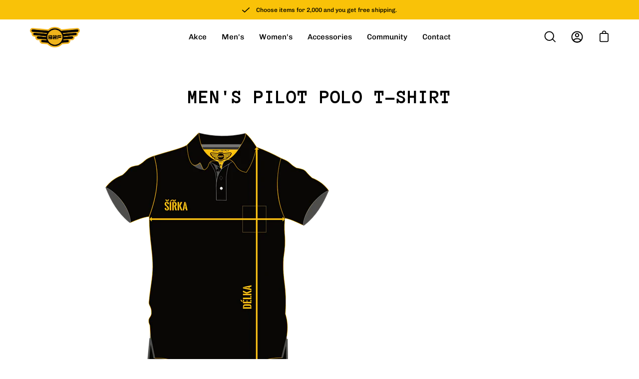

--- FILE ---
content_type: text/html; charset=utf-8
request_url: https://borntofly.eu/en-de/pages/tabulky-velikosti-polo-pilot
body_size: 36410
content:
<!doctype html>
<html class="no-js no-touch" lang="en">
<head>


  
  <meta charset="utf-8">
  <meta http-equiv='X-UA-Compatible' content='IE=edge'>
  <meta name="viewport" content="width=device-width, height=device-height, initial-scale=1.0, minimum-scale=1.0">
  <link rel="canonical" href="https://borntofly.eu/en-de/pages/tabulky-velikosti-polo-pilot" />

  <link rel="preload" as="style" href="//borntofly.eu/cdn/shop/t/11/assets/theme.css?v=72761892352884159991742490125">
  <link rel="preload" as="script" href="//borntofly.eu/cdn/shop/t/11/assets/lazysizes.min.js?v=111431644619468174291742490125">
  <link rel="preload" as="script" href="//borntofly.eu/cdn/shop/t/11/assets/theme.js?v=72375802926234944231742490125">
  <link rel="preload" as="image" href="//borntofly.eu/cdn/shop/t/11/assets/loading.svg?v=91665432863842511931742490125">

  <link rel="preconnect" href="https://cdn.shopify.com" crossorigin>
  <link rel="preconnect" href="https://fonts.shopify.com" crossorigin>
  <link rel="preconnect" href="https://monorail-edge.shopifysvc.com" crossorigin><link rel="preload" as="image" href="//borntofly.eu/cdn/shop/files/Logo_zlata_318da8e4-0811-46c6-83fa-b7145f8ef43e_100x41.png?v=1630526256" data-preload="100x41"><style data-shopify>:root { --loader-image-size: 100px; }html:not(.is-loading) .loading-overlay { opacity: 0; visibility: hidden; pointer-events: none; }
    .loading-overlay { position: fixed; top: 0; left: 0; z-index: 99999; width: 100vw; height: 100vh; display: flex; align-items: center; justify-content: center; background: var(--bg); transition: opacity 0.3s ease-out, visibility 0s linear 0.3s; }
    .loading-overlay .loader__image { width: 100px; height: 100px; }
    .loading-overlay .loader__image--fallback { width: 320px; height: 100%; background: var(--loader-image) no-repeat center center/contain; }
    .loader__image__holder { position: absolute; top: 0; left: 0; width: 100%; height: 100%; font-size: 0; display: flex; align-items: center; justify-content: center; animation: pulse-loading 2s infinite ease-in-out; }
    .loader__image { max-width: 150px; max-height: 150px; object-fit: contain; }
    .loader--line {
      position: relative;
      height: 4px;
      display: block;
      background-color: var(--button-primary-fade);
      border-radius: 2px;
      overflow: hidden;
      width: 100%;
      opacity: 0;
      visibility: hidden;
      transition: opacity .3s ease, visibility 0s linear .3s;
    }

    .loadMore .loader,
    .is-loading .loader {
      visibility: visible;
      opacity: 1;
      transition-delay: 0s;
    }

    .lazyloaded .loader {
      opacity: 0;
      visibility: hidden;
    }

    .loader-indeterminate { background-color: var(--button-primary-bg); }
    .loader-indeterminate::before {
      content: '';
      position: absolute;
      background-color: inherit;
      top: 0;
      left: -35%;
      width: 100%;
      bottom: 0;
      will-change: transform;
      -webkit-animation: indeterminate 2.1s cubic-bezier(0.65, 0.815, 0.735, 0.395) infinite;
      animation: indeterminate 2.1s cubic-bezier(0.65, 0.815, 0.735, 0.395) infinite;
    }

    .loader-indeterminate::after {
      content: '';
      position: absolute;
      background-color: inherit;
      top: 0;
      left: -200%;
      width: 100%;
      bottom: 0;
      will-change: transform;
      -webkit-animation: indeterminate-short 2.1s cubic-bezier(0.165, 0.84, 0.44, 1) infinite;
      animation: indeterminate-short 2.1s cubic-bezier(0.165, 0.84, 0.44, 1) infinite;
      -webkit-animation-delay: 1.15s;
      animation-delay: 1.15s;
    }

    @keyframes indeterminate {
      0% { transform: translateX(0) scale(0.35, 1); }
      60% { transform: translateX(50%) scale(0.9, 1); }
      100% { transform: translateX(100%) scale(0.9, 1); }
    }
    @keyframes indeterminate-short {
      0% { transform: translateX(0) scale(2, 1); }
      60% { transform: translateX(460px) scale(0.01, 1); }
      100% { transform: translateX(460px) scale(0.01, 1); }
    }
    @keyframes pulse-loading {
      0% { opacity: 1; }
      50% { opacity: .25; }
      100% { opacity: 1; }
    }</style><script>
    const loadingAppearance = "once";
    const loaded = sessionStorage.getItem('loaded');

    if (loadingAppearance === 'once') {
      if (loaded === null) {
        sessionStorage.setItem('loaded', true);
        document.documentElement.classList.add('is-loading');
      }
    } else {
      document.documentElement.classList.add('is-loading');
    }
  </script><link rel="shortcut icon" href="//borntofly.eu/cdn/shop/files/borntofly_favicon_32x32.png?v=1661433000" type="image/png" />
  <title>MEN&#39;S PILOT POLO T-SHIRT &ndash; BORN TO FLY</title><meta name="description" content="Size Width in cm Length in cm WITH 52 66 M 55 69 L 58 72 XL 61 75 XXL 64 76"><link rel="preload" as="font" href="//borntofly.eu/cdn/fonts/chivo/chivo_n4.059fadbbf52d9f02350103459eb216e4b24c4661.woff2" type="font/woff2" crossorigin><link rel="preload" as="font" href="//borntofly.eu/cdn/fonts/anonymous_pro/anonymouspro_n7.1abf60a1262a5f61d3e7f19599b5bc79deae580f.woff2" type="font/woff2" crossorigin>

<meta property="og:site_name" content="BORN TO FLY">
<meta property="og:url" content="https://borntofly.eu/en-de/pages/tabulky-velikosti-polo-pilot">
<meta property="og:title" content="MEN&#39;S PILOT POLO T-SHIRT">
<meta property="og:type" content="website">
<meta property="og:description" content="Size Width in cm Length in cm WITH 52 66 M 55 69 L 58 72 XL 61 75 XXL 64 76"><meta property="og:image" content="http://borntofly.eu/cdn/shop/files/b2f_social_sharing_image.png?v=1621264135">
  <meta property="og:image:secure_url" content="https://borntofly.eu/cdn/shop/files/b2f_social_sharing_image.png?v=1621264135">
  <meta property="og:image:width" content="2400">
  <meta property="og:image:height" content="1256"><meta name="twitter:card" content="summary_large_image">
<meta name="twitter:title" content="MEN&#39;S PILOT POLO T-SHIRT">
<meta name="twitter:description" content="Size Width in cm Length in cm WITH 52 66 M 55 69 L 58 72 XL 61 75 XXL 64 76"><style data-shopify>@font-face {
  font-family: "Anonymous Pro";
  font-weight: 700;
  font-style: normal;
  font-display: swap;
  src: url("//borntofly.eu/cdn/fonts/anonymous_pro/anonymouspro_n7.1abf60a1262a5f61d3e7f19599b5bc79deae580f.woff2") format("woff2"),
       url("//borntofly.eu/cdn/fonts/anonymous_pro/anonymouspro_n7.72f538c813c55fd861df0050c3a89911062226b9.woff") format("woff");
}

@font-face {
  font-family: Chivo;
  font-weight: 400;
  font-style: normal;
  font-display: swap;
  src: url("//borntofly.eu/cdn/fonts/chivo/chivo_n4.059fadbbf52d9f02350103459eb216e4b24c4661.woff2") format("woff2"),
       url("//borntofly.eu/cdn/fonts/chivo/chivo_n4.f2f8fca8b7ff9f510fa7f09ffe5448b3504bccf5.woff") format("woff");
}



  @font-face {
  font-family: "Anonymous Pro";
  font-weight: 700;
  font-style: normal;
  font-display: swap;
  src: url("//borntofly.eu/cdn/fonts/anonymous_pro/anonymouspro_n7.1abf60a1262a5f61d3e7f19599b5bc79deae580f.woff2") format("woff2"),
       url("//borntofly.eu/cdn/fonts/anonymous_pro/anonymouspro_n7.72f538c813c55fd861df0050c3a89911062226b9.woff") format("woff");
}




  @font-face {
  font-family: "Anonymous Pro";
  font-weight: 400;
  font-style: normal;
  font-display: swap;
  src: url("//borntofly.eu/cdn/fonts/anonymous_pro/anonymouspro_n4.f8892cc1cfa3d797af6172c8eeddce62cf610e33.woff2") format("woff2"),
       url("//borntofly.eu/cdn/fonts/anonymous_pro/anonymouspro_n4.a707ca3ea5e6b6468ff0c29cf7e105dca1c09be4.woff") format("woff");
}






  @font-face {
  font-family: Chivo;
  font-weight: 100;
  font-style: normal;
  font-display: swap;
  src: url("//borntofly.eu/cdn/fonts/chivo/chivo_n1.4b2351ded2a8436c3479fd3f4338a07ee8e215ed.woff2") format("woff2"),
       url("//borntofly.eu/cdn/fonts/chivo/chivo_n1.0f0cd8bbf54d5ed9f15989b3831604e4c6891afd.woff") format("woff");
}




  @font-face {
  font-family: Chivo;
  font-weight: 500;
  font-style: normal;
  font-display: swap;
  src: url("//borntofly.eu/cdn/fonts/chivo/chivo_n5.c125a8c4bc0d09495fd5b46de945af4518af33bf.woff2") format("woff2"),
       url("//borntofly.eu/cdn/fonts/chivo/chivo_n5.267686de1c9b5937c512531b839eb191c57b8b51.woff") format("woff");
}




  @font-face {
  font-family: Chivo;
  font-weight: 400;
  font-style: italic;
  font-display: swap;
  src: url("//borntofly.eu/cdn/fonts/chivo/chivo_i4.95e9c0ba514943a715970b2897b31bdfdc9132b8.woff2") format("woff2"),
       url("//borntofly.eu/cdn/fonts/chivo/chivo_i4.31da6515f3970f86ac14321ace1609bd161f315f.woff") format("woff");
}




  @font-face {
  font-family: Chivo;
  font-weight: 700;
  font-style: italic;
  font-display: swap;
  src: url("//borntofly.eu/cdn/fonts/chivo/chivo_i7.0e5a75162c3ca7258edd3d59adf64e0fd118a226.woff2") format("woff2"),
       url("//borntofly.eu/cdn/fonts/chivo/chivo_i7.f9fd944b04861b64efaebd9de502668b4b566567.woff") format("woff");
}


:root {--COLOR-BUTTON-PRIMARY-BG: #f9c208;
  --COLOR-BUTTON-PRIMARY-BG-ALPHA-50: rgba(249, 194, 8, 0.5);
  --COLOR-BUTTON-PRIMARY-FADE: rgba(249, 194, 8, 0.05);
  --COLOR-BUTTON-PRIMARY-TEXT: #000;
  --COLOR-BUTTON-PRIMARY-TEXT-ALPHA-50: rgba(0, 0, 0, 0.5);
  --COLOR-BUTTON-SECONDARY-BG: #f9c208;
  --COLOR-BUTTON-SECONDARY-TEXT: #000;
  --COLOR-BUTTON-SECONDARY-TEXT-ALPHA-50: rgba(0, 0, 0, 0.5);

  --COLOR-HEADING: #000000;
  --COLOR-TEXT: #000000;
  --COLOR-TEXT-DARKEN: #000000;
  --COLOR-TEXT-LIGHTEN: #333333;
  --COLOR-TEXT-ALPHA-5: rgba(0, 0, 0, 0.05);
  --COLOR-TEXT-ALPHA-8: rgba(0, 0, 0, 0.08);
  --COLOR-TEXT-ALPHA-10: rgba(0, 0, 0, 0.1);
  --COLOR-TEXT-ALPHA-15: rgba(0, 0, 0, 0.15);
  --COLOR-TEXT-ALPHA-25: rgba(0, 0, 0, 0.25);
  --COLOR-TEXT-ALPHA-50: rgba(0, 0, 0, 0.5);
  --COLOR-TEXT-ALPHA-60: rgba(0, 0, 0, 0.6);
  --COLOR-TEXT-ALPHA-85: rgba(0, 0, 0, 0.85);

  --COLOR-BG: #ffffff;
  --COLOR-BG-ALPHA-25: rgba(255, 255, 255, 0.25);
  --COLOR-BG-ALPHA-35: rgba(255, 255, 255, 0.35);
  --COLOR-BG-ALPHA-60: rgba(255, 255, 255, 0.6);
  --COLOR-BG-ALPHA-65: rgba(255, 255, 255, 0.65);
  --COLOR-BG-ALPHA-85: rgba(255, 255, 255, 0.85);
  --COLOR-BG-OVERLAY: rgba(255, 255, 255, 0.75);
  --COLOR-BG-DARKEN: #e6e6e6;
  --COLOR-BG-LIGHTEN-DARKEN: #e6e6e6;
  --COLOR-BG-LIGHTEN-DARKEN-2: #cdcdcd;
  --COLOR-BG-LIGHTEN-DARKEN-3: #b3b3b3;
  --COLOR-BG-LIGHTEN-DARKEN-4: #9a9a9a;
  --COLOR-BG-LIGHTEN-DARKEN-CONTRAST: #b3b3b3;
  --COLOR-BG-LIGHTEN-DARKEN-CONTRAST-2: #999999;
  --COLOR-BG-LIGHTEN-DARKEN-CONTRAST-3: #808080;
  --COLOR-BG-LIGHTEN-DARKEN-CONTRAST-4: #666666;

  --COLOR-INPUT-BG: #ffffff;

  --COLOR-ACCENT: #f9c208;
  --COLOR-ACCENT-TEXT: #fff;
  --COLOR-ACCENT-ALPHA-50: rgba(249, 194, 8, 0.5);
  --COLOR-ACCENT-ALPHA-30: rgba(249, 194, 8, 0.3);

  --COLOR-TAG-CUSTOM: #f9c208;
  --COLOR-TAG-SAVING: #ff6d6d;

  --COLOR-BORDER: #d3d3d3;
  --COLOR-BORDER-ALPHA-15: rgba(211, 211, 211, 0.15);
  --COLOR-BORDER-ALPHA-30: rgba(211, 211, 211, 0.3);
  --COLOR-BORDER-ALPHA-50: rgba(211, 211, 211, 0.5);
  --COLOR-BORDER-ALPHA-65: rgba(211, 211, 211, 0.65);
  --COLOR-BORDER-LIGHTEN-DARKEN: #868686;
  --COLOR-BORDER-HAIRLINE: #f7f7f7;

  --COLOR-WHITE-BLACK: fff;
  --COLOR-BLACK-WHITE: #000;--COLOR-DISABLED-GREY: rgba(0, 0, 0, 0.05);
  --COLOR-DISABLED-GREY-DARKEN: rgba(0, 0, 0, 0.45);
  --COLOR-ERROR: #D02E2E;
  --COLOR-ERROR-BG: #f3cbcb;
  --COLOR-SUCCESS: #56AD6A;
  --COLOR-SUCCESS-BG: #ECFEF0;
  --COLOR-WARN: #ECBD5E;
  --COLOR-TRANSPARENT: rgba(255, 255, 255, 0);
  --COLOR-WHITE: #fff;
  --COLOR-WHITE-ALPHA-50: rgba(255, 255, 255, 0.5);
  --COLOR-WHITE-ALPHA-60: rgba(255, 255, 255, 0.6);
  --COLOR-BLACK: #000;
  --COLOR-BLACK-ALPHA-50: rgba(0, 0, 0, 0.5);
  --COLOR-BLACK-ALPHA-60: rgba(0, 0, 0, 0.6);--FONT-STACK-BODY: Chivo, sans-serif;
  --FONT-STYLE-BODY: normal;
  --FONT-STYLE-BODY-ITALIC: italic;
  --FONT-ADJUST-BODY: 1.0;

  --FONT-WEIGHT-BODY: 400;
  --FONT-WEIGHT-BODY-LIGHT: 100;
  --FONT-WEIGHT-BODY-MEDIUM: 700;
  --FONT-WEIGHT-BODY-BOLD: 500;

  --FONT-STACK-HEADING: "Anonymous Pro", monospace;
  --FONT-STYLE-HEADING: normal;
  --FONT-STYLE-HEADING-ITALIC: italic;
  --FONT-ADJUST-HEADING: 1.0;

  --FONT-WEIGHT-HEADING: 700;
  --FONT-WEIGHT-HEADING-LIGHT: 400;
  --FONT-WEIGHT-HEADING-MEDIUM: 500;
  --FONT-WEIGHT-HEADING-BOLD: 700;

  --FONT-STACK-NAV: Chivo, sans-serif;
  --FONT-STYLE-NAV: normal;
  --FONT-STYLE-NAV-ITALIC: italic;
  --FONT-ADJUST-NAV: 0.95;

  --FONT-WEIGHT-NAV: 400;
  --FONT-WEIGHT-NAV-LIGHT: 100;
  --FONT-WEIGHT-NAV-MEDIUM: 700;
  --FONT-WEIGHT-NAV-BOLD: 500;

  --FONT-STACK-BUTTON: Chivo, sans-serif;
  --FONT-STYLE-BUTTON: normal;
  --FONT-STYLE-BUTTON-ITALIC: italic;
  --FONT-ADJUST-BUTTON: 1.0;

  --FONT-WEIGHT-BUTTON: 400;
  --FONT-WEIGHT-BUTTON-MEDIUM: 700;
  --FONT-WEIGHT-BUTTON-BOLD: 500;

  --FONT-STACK-SUBHEADING: Chivo, sans-serif;
  --FONT-STYLE-SUBHEADING: normal;
  --FONT-STYLE-SUBHEADING-ITALIC: italic;
  --FONT-ADJUST-SUBHEADING: 1.0;

  --FONT-WEIGHT-SUBHEADING: 400;
  --FONT-WEIGHT-SUBHEADING-LIGHT: 100;
  --FONT-WEIGHT-SUBHEADING-MEDIUM: 700;
  --FONT-WEIGHT-SUBHEADING-BOLD: 500;

  --LETTER-SPACING-SUBHEADING: 0.0em;
  --LETTER-SPACING-BUTTON: 0.0em;

  --BUTTON-TEXT-CAPS: none;
  --SUBHEADING-TEXT-CAPS: none;--FONT-SIZE-INPUT: 1.0rem;--RADIUS: 30px;
  --RADIUS-SMALL: 22px;
  --RADIUS-TINY: 14px;
  --RADIUS-BADGE: 3px;
  --RADIUS-CHECKBOX: 3px;
  --RADIUS-TEXTAREA: 8px;--PRODUCT-MEDIA-PADDING-TOP: 130.0%;--SITE-WIDTH: 1440px;
  --SITE-WIDTH-NARROW: 840px;--loading-svg: url( "//borntofly.eu/cdn/shop/t/11/assets/loading.svg?v=91665432863842511931742490125" );
  --icon-check: url( "//borntofly.eu/cdn/shop/t/11/assets/icon-check.svg?v=175316081881880408121742490125" );
  --icon-close: url( "//borntofly.eu/cdn/shop/t/11/assets/icon-close.svg?v=152460236205633315831742490125" );
  --icon-zoom-in: url( "//borntofly.eu/cdn/shop/t/11/assets/icon-zoom-in.svg?v=157433013461716915331742490125" );
  --icon-zoom-out: url( "//borntofly.eu/cdn/shop/t/11/assets/icon-zoom-out.svg?v=164909107869959372931742490125" );--collection-sticky-bar-height: 0;
  --collection-image-padding-top: 60%;

  --drawer-width: 400px;
  --drawer-transition: transform 0.4s cubic-bezier(0.46, 0.01, 0.32, 1);--full-height: 100vh;
  --header-height: 60px;
  --content-full: calc(100vh - var(--header-height));
  --announcement-height: 0px;--gutter: 60px;
  --gutter-mobile: 20px;
  --grid-gutter: 20px;--inner: 20px;
  --inner-tablet: 18px;
  --inner-mobile: 16px;--grid: repeat(3, minmax(0, 1fr));
  --grid-tablet: repeat(2, minmax(0, 1fr));
  --grid-mobile: repeat(2, minmax(0, 1fr));
  --megamenu-grid: repeat(4, minmax(0, 1fr));
  --grid-row: 1 / span 3;--scrollbar-width: 0px;--overlay: #000;
  --overlay-opacity: 1;--swatch-size: 40px;

  
  --move-offset: 20px;

  
  --autoplay-speed: 2200ms;

  

    --filter-bg: 1.0;
    --product-filter-bg: 1.0;}</style><link href="//borntofly.eu/cdn/shop/t/11/assets/theme.css?v=72761892352884159991742490125" rel="stylesheet" type="text/css" media="all" /><script type="text/javascript">
    if (window.MSInputMethodContext && document.documentMode) {
      var scripts = document.getElementsByTagName('script')[0];
      var polyfill = document.createElement("script");
      polyfill.defer = true;
      polyfill.src = "//borntofly.eu/cdn/shop/t/11/assets/ie11.js?v=164037955086922138091742490125";

      scripts.parentNode.insertBefore(polyfill, scripts);

      document.documentElement.classList.add('ie11');
    } else {
      document.documentElement.className = document.documentElement.className.replace('no-js', 'js');
    }

    let root = '/en-de';
    if (root[root.length - 1] !== '/') {
      root = `${root}/`;
    }

    window.theme = {
      assets: {
        smoothscroll: '//borntofly.eu/cdn/shop/t/11/assets/smoothscroll.js?v=37906625415260927261742490125',
        no_image: "//borntofly.eu/cdn/shop/files/Logo_zlata_318da8e4-0811-46c6-83fa-b7145f8ef43e_1024x.png?v=1630526256",
        swatches: '//borntofly.eu/cdn/shop/t/11/assets/swatches.json?v=108341084980828767351742490125',
        base: "//borntofly.eu/cdn/shop/t/11/assets/"
      },
      routes: {
        root: root,
        cart_url: "\/en-de\/cart",
        cart_add_url: "\/en-de\/cart\/add",
        cart_change_url: "\/en-de\/cart\/change",
        shop_url: "https:\/\/borntofly.eu",
        search_url: "\/en-de\/search",
        product_recommendations_url: "\/en-de\/recommendations\/products"
      },
      strings: {
        add_to_cart: "Add to Cart",
        cart_acceptance_error: "You must accept our terms and conditions.",
        cart_empty: "Your cart is currently empty.",
        cart_price: "Price",
        cart_quantity: "Quantity",
        cart_items_one: "{{ count }} item",
        cart_items_many: "{{ count }} items",
        cart_title: "Cart",
        cart_total: "Total",
        continue_shopping: "Continue Shopping",
        free: "Free",
        limit_error: "Sorry, looks like we don\u0026#39;t have enough of this product.",
        no_results: "No results found",
        preorder: "Pre-Order",
        remove: "Remove",
        results_one: " result",
        results_other: " results",
        sale_badge_text: "Sale",
        saving_badge: "Save {{ discount }}",
        saving_up_to_badge: "Save up to {{ discount }}",
        sold_out: "Sold Out",
        subscription: "Subscription",
        unavailable: "Unavailable",
        unit_price_label: "Unit price",
        unit_price_separator: "per",
        view_all: "View All",
        zero_qty_error: "Quantity must be greater than 0.",
        delete_confirm: "Are you sure you wish to delete this address?"
      },
      icons: {
        plus: '<svg aria-hidden="true" focusable="false" role="presentation" class="icon icon-toggle-plus" viewBox="0 0 19 20"><path d="M10.725 11.02h6.671c.566 0 1.03-.506 1.03-1.072 0-.565-.464-1.07-1.03-1.07h-6.67V2.27c0-.565-.506-1.029-1.072-1.029-.566 0-1.071.464-1.071 1.03v6.605h-6.63c-.566 0-1.029.506-1.029 1.071 0 .566.463 1.072 1.029 1.072h6.63v6.695c0 .566.505 1.03 1.07 1.03.566 0 1.072-.464 1.072-1.03V11.02z"/></svg>',
        minus: '<svg aria-hidden="true" focusable="false" role="presentation" class="icon icon-toggle-minus" viewBox="0 0 19 20"><path d="M10.725 11.02h6.671c.566 0 1.03-.506 1.03-1.072 0-.565-.464-1.07-1.03-1.07H1.953c-.566 0-1.029.505-1.029 1.07 0 .566.463 1.072 1.029 1.072h8.772z"/></svg>',
        close: '<svg aria-hidden="true" focusable="false" role="presentation" class="icon icon-close" viewBox="0 0 25 25"><path d="M11.374 12.167L1.236 22.304a1.09 1.09 0 001.543 1.543L12.917 13.71l10.137 10.138a1.09 1.09 0 001.543-1.543L14.46 12.167 24.597 2.029A1.09 1.09 0 0023.054.486L12.917 10.624 2.779.486A1.09 1.09 0 001.236 2.03l10.138 10.138z"/></svg>',
        closeSmall: '<svg aria-hidden="true" focusable="false" role="presentation" class="icon icon-close-small" viewBox="0 0 20 20"><path d="M15.89 14.696l-4.734-4.734 4.717-4.717c.4-.4.37-1.085-.03-1.485s-1.085-.43-1.485-.03L9.641 8.447 4.97 3.776c-.4-.4-1.085-.37-1.485.03s-.43 1.085-.03 1.485l4.671 4.671-4.688 4.688c-.4.4-.37 1.085.03 1.485s1.085.43 1.485.03l4.688-4.687 4.734 4.734c.4.4 1.085.37 1.485-.03s.43-1.085.03-1.485z"/></svg>'
      },
      settings: {
        animations: true,
        cartType: "drawer",
        enableAcceptTerms: true,
        enableInfinityScroll: true,
        enablePaymentButton: false,
        gridImageSize: "cover",
        gridImageAspectRatio: 1.3,
        mobileMenuBehaviour: "trigger",
        productGridHover: "image",
        savingBadgeType: "percentage",
        showBadge: false,
        showSoldBadge: false,
        showSavingBadge: false,
        quickButton: "none",
      },
      sizes: {
        mobile: 480,
        small: 768,
        large: 1024,
        widescreen: 1440
      },
      moneyFormat: "€{{amount_with_comma_separator}}",
      info: {
        name: 'Palo Alto'
      },
      version: '4.1.1'
    };
    window.lazySizesConfig = window.lazySizesConfig || {};
    window.lazySizesConfig.preloadAfterLoad = true;
    window.PaloAlto = window.PaloAlto || {};
    window.slate = window.slate || {};
    window.isHeaderTransparent = false;
    window.initialHeaderHeight = 60;
    window.lastWindowWidth = window.innerWidth || document.documentElement.clientWidth;
  </script>
  <script src="//borntofly.eu/cdn/shop/t/11/assets/lazysizes.min.js?v=111431644619468174291742490125" async="async"></script><script src="//borntofly.eu/cdn/shop/t/11/assets/theme.js?v=72375802926234944231742490125" defer="defer"></script>

  <script>window.performance && window.performance.mark && window.performance.mark('shopify.content_for_header.start');</script><meta name="facebook-domain-verification" content="4621alp3e4ccvledcvoe4sskwjdmli">
<meta name="facebook-domain-verification" content="wioaoaq8bprc5id4g3g0wih7838tj4">
<meta name="facebook-domain-verification" content="zglk9sl4nkszlfgvb3xyu0mg75rvob">
<meta name="facebook-domain-verification" content="1gmax3ozp813g9wgcmitsnh16m86jx">
<meta name="facebook-domain-verification" content="wsrdc8dr1q7do733tegpz3j70dbiub">
<meta name="facebook-domain-verification" content="4621alp3e4ccvledcvoe4sskwjdmli">
<meta name="google-site-verification" content="2NUJv_jksZErhf9Ho6-7fEitoaXzEjLt2fSGduZMmsQ">
<meta id="shopify-digital-wallet" name="shopify-digital-wallet" content="/24658051117/digital_wallets/dialog">
<meta name="shopify-checkout-api-token" content="8675976e58e7dcb9be5af75b1adbd230">
<link rel="alternate" hreflang="x-default" href="https://borntofly.eu/pages/tabulky-velikosti-polo-pilot">
<link rel="alternate" hreflang="cs" href="https://borntofly.eu/pages/tabulky-velikosti-polo-pilot">
<link rel="alternate" hreflang="en" href="https://borntofly.eu/en/pages/tabulky-velikosti-polo-pilot">
<link rel="alternate" hreflang="cs-SK" href="https://borntofly.eu/cs-sk/pages/tabulky-velikosti-polo-pilot">
<link rel="alternate" hreflang="pl-PL" href="https://borntofly.eu/pl-pl/pages/tabulky-velikosti-polo-pilot">
<link rel="alternate" hreflang="en-PL" href="https://borntofly.eu/en-pl/pages/tabulky-velikosti-polo-pilot">
<link rel="alternate" hreflang="cs-PL" href="https://borntofly.eu/cs-pl/pages/tabulky-velikosti-polo-pilot">
<link rel="alternate" hreflang="cs-DE" href="https://borntofly.eu/cs-de/pages/tabulky-velikosti-polo-pilot">
<link rel="alternate" hreflang="en-DE" href="https://borntofly.eu/en-de/pages/tabulky-velikosti-polo-pilot">
<link rel="alternate" hreflang="cs-RO" href="https://borntofly.eu/cs-ro/pages/tabulky-velikosti-polo-pilot">
<link rel="alternate" hreflang="en-RO" href="https://borntofly.eu/en-ro/pages/tabulky-velikosti-polo-pilot">
<script async="async" src="/checkouts/internal/preloads.js?locale=en-DE"></script>
<link rel="preconnect" href="https://shop.app" crossorigin="anonymous">
<script async="async" src="https://shop.app/checkouts/internal/preloads.js?locale=en-DE&shop_id=24658051117" crossorigin="anonymous"></script>
<script id="apple-pay-shop-capabilities" type="application/json">{"shopId":24658051117,"countryCode":"CZ","currencyCode":"EUR","merchantCapabilities":["supports3DS"],"merchantId":"gid:\/\/shopify\/Shop\/24658051117","merchantName":"BORN TO FLY","requiredBillingContactFields":["postalAddress","email","phone"],"requiredShippingContactFields":["postalAddress","email","phone"],"shippingType":"shipping","supportedNetworks":["visa","maestro","masterCard","amex"],"total":{"type":"pending","label":"BORN TO FLY","amount":"1.00"},"shopifyPaymentsEnabled":true,"supportsSubscriptions":true}</script>
<script id="shopify-features" type="application/json">{"accessToken":"8675976e58e7dcb9be5af75b1adbd230","betas":["rich-media-storefront-analytics"],"domain":"borntofly.eu","predictiveSearch":true,"shopId":24658051117,"locale":"en"}</script>
<script>var Shopify = Shopify || {};
Shopify.shop = "borntofly-eu.myshopify.com";
Shopify.locale = "en";
Shopify.currency = {"active":"EUR","rate":"0.041972898"};
Shopify.country = "DE";
Shopify.theme = {"name":"Palo Alto - PC","id":178989498702,"schema_name":"Palo Alto","schema_version":"4.1.1","theme_store_id":777,"role":"main"};
Shopify.theme.handle = "null";
Shopify.theme.style = {"id":null,"handle":null};
Shopify.cdnHost = "borntofly.eu/cdn";
Shopify.routes = Shopify.routes || {};
Shopify.routes.root = "/en-de/";</script>
<script type="module">!function(o){(o.Shopify=o.Shopify||{}).modules=!0}(window);</script>
<script>!function(o){function n(){var o=[];function n(){o.push(Array.prototype.slice.apply(arguments))}return n.q=o,n}var t=o.Shopify=o.Shopify||{};t.loadFeatures=n(),t.autoloadFeatures=n()}(window);</script>
<script>
  window.ShopifyPay = window.ShopifyPay || {};
  window.ShopifyPay.apiHost = "shop.app\/pay";
  window.ShopifyPay.redirectState = null;
</script>
<script id="shop-js-analytics" type="application/json">{"pageType":"page"}</script>
<script defer="defer" async type="module" src="//borntofly.eu/cdn/shopifycloud/shop-js/modules/v2/client.init-shop-cart-sync_BApSsMSl.en.esm.js"></script>
<script defer="defer" async type="module" src="//borntofly.eu/cdn/shopifycloud/shop-js/modules/v2/chunk.common_CBoos6YZ.esm.js"></script>
<script type="module">
  await import("//borntofly.eu/cdn/shopifycloud/shop-js/modules/v2/client.init-shop-cart-sync_BApSsMSl.en.esm.js");
await import("//borntofly.eu/cdn/shopifycloud/shop-js/modules/v2/chunk.common_CBoos6YZ.esm.js");

  window.Shopify.SignInWithShop?.initShopCartSync?.({"fedCMEnabled":true,"windoidEnabled":true});

</script>
<script>
  window.Shopify = window.Shopify || {};
  if (!window.Shopify.featureAssets) window.Shopify.featureAssets = {};
  window.Shopify.featureAssets['shop-js'] = {"shop-cart-sync":["modules/v2/client.shop-cart-sync_DJczDl9f.en.esm.js","modules/v2/chunk.common_CBoos6YZ.esm.js"],"init-fed-cm":["modules/v2/client.init-fed-cm_BzwGC0Wi.en.esm.js","modules/v2/chunk.common_CBoos6YZ.esm.js"],"init-windoid":["modules/v2/client.init-windoid_BS26ThXS.en.esm.js","modules/v2/chunk.common_CBoos6YZ.esm.js"],"shop-cash-offers":["modules/v2/client.shop-cash-offers_DthCPNIO.en.esm.js","modules/v2/chunk.common_CBoos6YZ.esm.js","modules/v2/chunk.modal_Bu1hFZFC.esm.js"],"shop-button":["modules/v2/client.shop-button_D_JX508o.en.esm.js","modules/v2/chunk.common_CBoos6YZ.esm.js"],"init-shop-email-lookup-coordinator":["modules/v2/client.init-shop-email-lookup-coordinator_DFwWcvrS.en.esm.js","modules/v2/chunk.common_CBoos6YZ.esm.js"],"shop-toast-manager":["modules/v2/client.shop-toast-manager_tEhgP2F9.en.esm.js","modules/v2/chunk.common_CBoos6YZ.esm.js"],"shop-login-button":["modules/v2/client.shop-login-button_DwLgFT0K.en.esm.js","modules/v2/chunk.common_CBoos6YZ.esm.js","modules/v2/chunk.modal_Bu1hFZFC.esm.js"],"avatar":["modules/v2/client.avatar_BTnouDA3.en.esm.js"],"init-shop-cart-sync":["modules/v2/client.init-shop-cart-sync_BApSsMSl.en.esm.js","modules/v2/chunk.common_CBoos6YZ.esm.js"],"pay-button":["modules/v2/client.pay-button_BuNmcIr_.en.esm.js","modules/v2/chunk.common_CBoos6YZ.esm.js"],"init-shop-for-new-customer-accounts":["modules/v2/client.init-shop-for-new-customer-accounts_DrjXSI53.en.esm.js","modules/v2/client.shop-login-button_DwLgFT0K.en.esm.js","modules/v2/chunk.common_CBoos6YZ.esm.js","modules/v2/chunk.modal_Bu1hFZFC.esm.js"],"init-customer-accounts-sign-up":["modules/v2/client.init-customer-accounts-sign-up_TlVCiykN.en.esm.js","modules/v2/client.shop-login-button_DwLgFT0K.en.esm.js","modules/v2/chunk.common_CBoos6YZ.esm.js","modules/v2/chunk.modal_Bu1hFZFC.esm.js"],"shop-follow-button":["modules/v2/client.shop-follow-button_C5D3XtBb.en.esm.js","modules/v2/chunk.common_CBoos6YZ.esm.js","modules/v2/chunk.modal_Bu1hFZFC.esm.js"],"checkout-modal":["modules/v2/client.checkout-modal_8TC_1FUY.en.esm.js","modules/v2/chunk.common_CBoos6YZ.esm.js","modules/v2/chunk.modal_Bu1hFZFC.esm.js"],"init-customer-accounts":["modules/v2/client.init-customer-accounts_C0Oh2ljF.en.esm.js","modules/v2/client.shop-login-button_DwLgFT0K.en.esm.js","modules/v2/chunk.common_CBoos6YZ.esm.js","modules/v2/chunk.modal_Bu1hFZFC.esm.js"],"lead-capture":["modules/v2/client.lead-capture_Cq0gfm7I.en.esm.js","modules/v2/chunk.common_CBoos6YZ.esm.js","modules/v2/chunk.modal_Bu1hFZFC.esm.js"],"shop-login":["modules/v2/client.shop-login_BmtnoEUo.en.esm.js","modules/v2/chunk.common_CBoos6YZ.esm.js","modules/v2/chunk.modal_Bu1hFZFC.esm.js"],"payment-terms":["modules/v2/client.payment-terms_BHOWV7U_.en.esm.js","modules/v2/chunk.common_CBoos6YZ.esm.js","modules/v2/chunk.modal_Bu1hFZFC.esm.js"]};
</script>
<script>(function() {
  var isLoaded = false;
  function asyncLoad() {
    if (isLoaded) return;
    isLoaded = true;
    var urls = ["\/\/shopify.privy.com\/widget.js?shop=borntofly-eu.myshopify.com","\/\/code.tidio.co\/n3lmpenpk59xz5ntnrajjvbrwv1pkzcb.js?shop=borntofly-eu.myshopify.com","\/\/staticw2.yotpo.com\/ZJv0OaNG9ffYQzHYfnkD06QVD0sUGVMpTJ1EfIOe\/widget.js?shop=borntofly-eu.myshopify.com"];
    for (var i = 0; i < urls.length; i++) {
      var s = document.createElement('script');
      s.type = 'text/javascript';
      s.async = true;
      s.src = urls[i];
      var x = document.getElementsByTagName('script')[0];
      x.parentNode.insertBefore(s, x);
    }
  };
  if(window.attachEvent) {
    window.attachEvent('onload', asyncLoad);
  } else {
    window.addEventListener('load', asyncLoad, false);
  }
})();</script>
<script id="__st">var __st={"a":24658051117,"offset":3600,"reqid":"88c58b5e-7292-4a42-9933-e3fe05a5d9a1-1768878214","pageurl":"borntofly.eu\/en-de\/pages\/tabulky-velikosti-polo-pilot","s":"pages-81358291094","u":"a408488ca6f6","p":"page","rtyp":"page","rid":81358291094};</script>
<script>window.ShopifyPaypalV4VisibilityTracking = true;</script>
<script id="captcha-bootstrap">!function(){'use strict';const t='contact',e='account',n='new_comment',o=[[t,t],['blogs',n],['comments',n],[t,'customer']],c=[[e,'customer_login'],[e,'guest_login'],[e,'recover_customer_password'],[e,'create_customer']],r=t=>t.map((([t,e])=>`form[action*='/${t}']:not([data-nocaptcha='true']) input[name='form_type'][value='${e}']`)).join(','),a=t=>()=>t?[...document.querySelectorAll(t)].map((t=>t.form)):[];function s(){const t=[...o],e=r(t);return a(e)}const i='password',u='form_key',d=['recaptcha-v3-token','g-recaptcha-response','h-captcha-response',i],f=()=>{try{return window.sessionStorage}catch{return}},m='__shopify_v',_=t=>t.elements[u];function p(t,e,n=!1){try{const o=window.sessionStorage,c=JSON.parse(o.getItem(e)),{data:r}=function(t){const{data:e,action:n}=t;return t[m]||n?{data:e,action:n}:{data:t,action:n}}(c);for(const[e,n]of Object.entries(r))t.elements[e]&&(t.elements[e].value=n);n&&o.removeItem(e)}catch(o){console.error('form repopulation failed',{error:o})}}const l='form_type',E='cptcha';function T(t){t.dataset[E]=!0}const w=window,h=w.document,L='Shopify',v='ce_forms',y='captcha';let A=!1;((t,e)=>{const n=(g='f06e6c50-85a8-45c8-87d0-21a2b65856fe',I='https://cdn.shopify.com/shopifycloud/storefront-forms-hcaptcha/ce_storefront_forms_captcha_hcaptcha.v1.5.2.iife.js',D={infoText:'Protected by hCaptcha',privacyText:'Privacy',termsText:'Terms'},(t,e,n)=>{const o=w[L][v],c=o.bindForm;if(c)return c(t,g,e,D).then(n);var r;o.q.push([[t,g,e,D],n]),r=I,A||(h.body.append(Object.assign(h.createElement('script'),{id:'captcha-provider',async:!0,src:r})),A=!0)});var g,I,D;w[L]=w[L]||{},w[L][v]=w[L][v]||{},w[L][v].q=[],w[L][y]=w[L][y]||{},w[L][y].protect=function(t,e){n(t,void 0,e),T(t)},Object.freeze(w[L][y]),function(t,e,n,w,h,L){const[v,y,A,g]=function(t,e,n){const i=e?o:[],u=t?c:[],d=[...i,...u],f=r(d),m=r(i),_=r(d.filter((([t,e])=>n.includes(e))));return[a(f),a(m),a(_),s()]}(w,h,L),I=t=>{const e=t.target;return e instanceof HTMLFormElement?e:e&&e.form},D=t=>v().includes(t);t.addEventListener('submit',(t=>{const e=I(t);if(!e)return;const n=D(e)&&!e.dataset.hcaptchaBound&&!e.dataset.recaptchaBound,o=_(e),c=g().includes(e)&&(!o||!o.value);(n||c)&&t.preventDefault(),c&&!n&&(function(t){try{if(!f())return;!function(t){const e=f();if(!e)return;const n=_(t);if(!n)return;const o=n.value;o&&e.removeItem(o)}(t);const e=Array.from(Array(32),(()=>Math.random().toString(36)[2])).join('');!function(t,e){_(t)||t.append(Object.assign(document.createElement('input'),{type:'hidden',name:u})),t.elements[u].value=e}(t,e),function(t,e){const n=f();if(!n)return;const o=[...t.querySelectorAll(`input[type='${i}']`)].map((({name:t})=>t)),c=[...d,...o],r={};for(const[a,s]of new FormData(t).entries())c.includes(a)||(r[a]=s);n.setItem(e,JSON.stringify({[m]:1,action:t.action,data:r}))}(t,e)}catch(e){console.error('failed to persist form',e)}}(e),e.submit())}));const S=(t,e)=>{t&&!t.dataset[E]&&(n(t,e.some((e=>e===t))),T(t))};for(const o of['focusin','change'])t.addEventListener(o,(t=>{const e=I(t);D(e)&&S(e,y())}));const B=e.get('form_key'),M=e.get(l),P=B&&M;t.addEventListener('DOMContentLoaded',(()=>{const t=y();if(P)for(const e of t)e.elements[l].value===M&&p(e,B);[...new Set([...A(),...v().filter((t=>'true'===t.dataset.shopifyCaptcha))])].forEach((e=>S(e,t)))}))}(h,new URLSearchParams(w.location.search),n,t,e,['guest_login'])})(!0,!0)}();</script>
<script integrity="sha256-4kQ18oKyAcykRKYeNunJcIwy7WH5gtpwJnB7kiuLZ1E=" data-source-attribution="shopify.loadfeatures" defer="defer" src="//borntofly.eu/cdn/shopifycloud/storefront/assets/storefront/load_feature-a0a9edcb.js" crossorigin="anonymous"></script>
<script crossorigin="anonymous" defer="defer" src="//borntofly.eu/cdn/shopifycloud/storefront/assets/shopify_pay/storefront-65b4c6d7.js?v=20250812"></script>
<script data-source-attribution="shopify.dynamic_checkout.dynamic.init">var Shopify=Shopify||{};Shopify.PaymentButton=Shopify.PaymentButton||{isStorefrontPortableWallets:!0,init:function(){window.Shopify.PaymentButton.init=function(){};var t=document.createElement("script");t.src="https://borntofly.eu/cdn/shopifycloud/portable-wallets/latest/portable-wallets.en.js",t.type="module",document.head.appendChild(t)}};
</script>
<script data-source-attribution="shopify.dynamic_checkout.buyer_consent">
  function portableWalletsHideBuyerConsent(e){var t=document.getElementById("shopify-buyer-consent"),n=document.getElementById("shopify-subscription-policy-button");t&&n&&(t.classList.add("hidden"),t.setAttribute("aria-hidden","true"),n.removeEventListener("click",e))}function portableWalletsShowBuyerConsent(e){var t=document.getElementById("shopify-buyer-consent"),n=document.getElementById("shopify-subscription-policy-button");t&&n&&(t.classList.remove("hidden"),t.removeAttribute("aria-hidden"),n.addEventListener("click",e))}window.Shopify?.PaymentButton&&(window.Shopify.PaymentButton.hideBuyerConsent=portableWalletsHideBuyerConsent,window.Shopify.PaymentButton.showBuyerConsent=portableWalletsShowBuyerConsent);
</script>
<script data-source-attribution="shopify.dynamic_checkout.cart.bootstrap">document.addEventListener("DOMContentLoaded",(function(){function t(){return document.querySelector("shopify-accelerated-checkout-cart, shopify-accelerated-checkout")}if(t())Shopify.PaymentButton.init();else{new MutationObserver((function(e,n){t()&&(Shopify.PaymentButton.init(),n.disconnect())})).observe(document.body,{childList:!0,subtree:!0})}}));
</script>
<script id='scb4127' type='text/javascript' async='' src='https://borntofly.eu/cdn/shopifycloud/privacy-banner/storefront-banner.js'></script><link id="shopify-accelerated-checkout-styles" rel="stylesheet" media="screen" href="https://borntofly.eu/cdn/shopifycloud/portable-wallets/latest/accelerated-checkout-backwards-compat.css" crossorigin="anonymous">
<style id="shopify-accelerated-checkout-cart">
        #shopify-buyer-consent {
  margin-top: 1em;
  display: inline-block;
  width: 100%;
}

#shopify-buyer-consent.hidden {
  display: none;
}

#shopify-subscription-policy-button {
  background: none;
  border: none;
  padding: 0;
  text-decoration: underline;
  font-size: inherit;
  cursor: pointer;
}

#shopify-subscription-policy-button::before {
  box-shadow: none;
}

      </style>

<script>window.performance && window.performance.mark && window.performance.mark('shopify.content_for_header.end');</script>
<link href="//borntofly.eu/cdn/shop/t/11/assets/zify-gallery.css?v=25605811518379527101742490125" rel="stylesheet" type="text/css" media="all" />
<link href="https://monorail-edge.shopifysvc.com" rel="dns-prefetch">
<script>(function(){if ("sendBeacon" in navigator && "performance" in window) {try {var session_token_from_headers = performance.getEntriesByType('navigation')[0].serverTiming.find(x => x.name == '_s').description;} catch {var session_token_from_headers = undefined;}var session_cookie_matches = document.cookie.match(/_shopify_s=([^;]*)/);var session_token_from_cookie = session_cookie_matches && session_cookie_matches.length === 2 ? session_cookie_matches[1] : "";var session_token = session_token_from_headers || session_token_from_cookie || "";function handle_abandonment_event(e) {var entries = performance.getEntries().filter(function(entry) {return /monorail-edge.shopifysvc.com/.test(entry.name);});if (!window.abandonment_tracked && entries.length === 0) {window.abandonment_tracked = true;var currentMs = Date.now();var navigation_start = performance.timing.navigationStart;var payload = {shop_id: 24658051117,url: window.location.href,navigation_start,duration: currentMs - navigation_start,session_token,page_type: "page"};window.navigator.sendBeacon("https://monorail-edge.shopifysvc.com/v1/produce", JSON.stringify({schema_id: "online_store_buyer_site_abandonment/1.1",payload: payload,metadata: {event_created_at_ms: currentMs,event_sent_at_ms: currentMs}}));}}window.addEventListener('pagehide', handle_abandonment_event);}}());</script>
<script id="web-pixels-manager-setup">(function e(e,d,r,n,o){if(void 0===o&&(o={}),!Boolean(null===(a=null===(i=window.Shopify)||void 0===i?void 0:i.analytics)||void 0===a?void 0:a.replayQueue)){var i,a;window.Shopify=window.Shopify||{};var t=window.Shopify;t.analytics=t.analytics||{};var s=t.analytics;s.replayQueue=[],s.publish=function(e,d,r){return s.replayQueue.push([e,d,r]),!0};try{self.performance.mark("wpm:start")}catch(e){}var l=function(){var e={modern:/Edge?\/(1{2}[4-9]|1[2-9]\d|[2-9]\d{2}|\d{4,})\.\d+(\.\d+|)|Firefox\/(1{2}[4-9]|1[2-9]\d|[2-9]\d{2}|\d{4,})\.\d+(\.\d+|)|Chrom(ium|e)\/(9{2}|\d{3,})\.\d+(\.\d+|)|(Maci|X1{2}).+ Version\/(15\.\d+|(1[6-9]|[2-9]\d|\d{3,})\.\d+)([,.]\d+|)( \(\w+\)|)( Mobile\/\w+|) Safari\/|Chrome.+OPR\/(9{2}|\d{3,})\.\d+\.\d+|(CPU[ +]OS|iPhone[ +]OS|CPU[ +]iPhone|CPU IPhone OS|CPU iPad OS)[ +]+(15[._]\d+|(1[6-9]|[2-9]\d|\d{3,})[._]\d+)([._]\d+|)|Android:?[ /-](13[3-9]|1[4-9]\d|[2-9]\d{2}|\d{4,})(\.\d+|)(\.\d+|)|Android.+Firefox\/(13[5-9]|1[4-9]\d|[2-9]\d{2}|\d{4,})\.\d+(\.\d+|)|Android.+Chrom(ium|e)\/(13[3-9]|1[4-9]\d|[2-9]\d{2}|\d{4,})\.\d+(\.\d+|)|SamsungBrowser\/([2-9]\d|\d{3,})\.\d+/,legacy:/Edge?\/(1[6-9]|[2-9]\d|\d{3,})\.\d+(\.\d+|)|Firefox\/(5[4-9]|[6-9]\d|\d{3,})\.\d+(\.\d+|)|Chrom(ium|e)\/(5[1-9]|[6-9]\d|\d{3,})\.\d+(\.\d+|)([\d.]+$|.*Safari\/(?![\d.]+ Edge\/[\d.]+$))|(Maci|X1{2}).+ Version\/(10\.\d+|(1[1-9]|[2-9]\d|\d{3,})\.\d+)([,.]\d+|)( \(\w+\)|)( Mobile\/\w+|) Safari\/|Chrome.+OPR\/(3[89]|[4-9]\d|\d{3,})\.\d+\.\d+|(CPU[ +]OS|iPhone[ +]OS|CPU[ +]iPhone|CPU IPhone OS|CPU iPad OS)[ +]+(10[._]\d+|(1[1-9]|[2-9]\d|\d{3,})[._]\d+)([._]\d+|)|Android:?[ /-](13[3-9]|1[4-9]\d|[2-9]\d{2}|\d{4,})(\.\d+|)(\.\d+|)|Mobile Safari.+OPR\/([89]\d|\d{3,})\.\d+\.\d+|Android.+Firefox\/(13[5-9]|1[4-9]\d|[2-9]\d{2}|\d{4,})\.\d+(\.\d+|)|Android.+Chrom(ium|e)\/(13[3-9]|1[4-9]\d|[2-9]\d{2}|\d{4,})\.\d+(\.\d+|)|Android.+(UC? ?Browser|UCWEB|U3)[ /]?(15\.([5-9]|\d{2,})|(1[6-9]|[2-9]\d|\d{3,})\.\d+)\.\d+|SamsungBrowser\/(5\.\d+|([6-9]|\d{2,})\.\d+)|Android.+MQ{2}Browser\/(14(\.(9|\d{2,})|)|(1[5-9]|[2-9]\d|\d{3,})(\.\d+|))(\.\d+|)|K[Aa][Ii]OS\/(3\.\d+|([4-9]|\d{2,})\.\d+)(\.\d+|)/},d=e.modern,r=e.legacy,n=navigator.userAgent;return n.match(d)?"modern":n.match(r)?"legacy":"unknown"}(),u="modern"===l?"modern":"legacy",c=(null!=n?n:{modern:"",legacy:""})[u],f=function(e){return[e.baseUrl,"/wpm","/b",e.hashVersion,"modern"===e.buildTarget?"m":"l",".js"].join("")}({baseUrl:d,hashVersion:r,buildTarget:u}),m=function(e){var d=e.version,r=e.bundleTarget,n=e.surface,o=e.pageUrl,i=e.monorailEndpoint;return{emit:function(e){var a=e.status,t=e.errorMsg,s=(new Date).getTime(),l=JSON.stringify({metadata:{event_sent_at_ms:s},events:[{schema_id:"web_pixels_manager_load/3.1",payload:{version:d,bundle_target:r,page_url:o,status:a,surface:n,error_msg:t},metadata:{event_created_at_ms:s}}]});if(!i)return console&&console.warn&&console.warn("[Web Pixels Manager] No Monorail endpoint provided, skipping logging."),!1;try{return self.navigator.sendBeacon.bind(self.navigator)(i,l)}catch(e){}var u=new XMLHttpRequest;try{return u.open("POST",i,!0),u.setRequestHeader("Content-Type","text/plain"),u.send(l),!0}catch(e){return console&&console.warn&&console.warn("[Web Pixels Manager] Got an unhandled error while logging to Monorail."),!1}}}}({version:r,bundleTarget:l,surface:e.surface,pageUrl:self.location.href,monorailEndpoint:e.monorailEndpoint});try{o.browserTarget=l,function(e){var d=e.src,r=e.async,n=void 0===r||r,o=e.onload,i=e.onerror,a=e.sri,t=e.scriptDataAttributes,s=void 0===t?{}:t,l=document.createElement("script"),u=document.querySelector("head"),c=document.querySelector("body");if(l.async=n,l.src=d,a&&(l.integrity=a,l.crossOrigin="anonymous"),s)for(var f in s)if(Object.prototype.hasOwnProperty.call(s,f))try{l.dataset[f]=s[f]}catch(e){}if(o&&l.addEventListener("load",o),i&&l.addEventListener("error",i),u)u.appendChild(l);else{if(!c)throw new Error("Did not find a head or body element to append the script");c.appendChild(l)}}({src:f,async:!0,onload:function(){if(!function(){var e,d;return Boolean(null===(d=null===(e=window.Shopify)||void 0===e?void 0:e.analytics)||void 0===d?void 0:d.initialized)}()){var d=window.webPixelsManager.init(e)||void 0;if(d){var r=window.Shopify.analytics;r.replayQueue.forEach((function(e){var r=e[0],n=e[1],o=e[2];d.publishCustomEvent(r,n,o)})),r.replayQueue=[],r.publish=d.publishCustomEvent,r.visitor=d.visitor,r.initialized=!0}}},onerror:function(){return m.emit({status:"failed",errorMsg:"".concat(f," has failed to load")})},sri:function(e){var d=/^sha384-[A-Za-z0-9+/=]+$/;return"string"==typeof e&&d.test(e)}(c)?c:"",scriptDataAttributes:o}),m.emit({status:"loading"})}catch(e){m.emit({status:"failed",errorMsg:(null==e?void 0:e.message)||"Unknown error"})}}})({shopId: 24658051117,storefrontBaseUrl: "https://borntofly.eu",extensionsBaseUrl: "https://extensions.shopifycdn.com/cdn/shopifycloud/web-pixels-manager",monorailEndpoint: "https://monorail-edge.shopifysvc.com/unstable/produce_batch",surface: "storefront-renderer",enabledBetaFlags: ["2dca8a86"],webPixelsConfigList: [{"id":"1044808014","configuration":"{\"config\":\"{\\\"pixel_id\\\":\\\"G-B0RY8YVKMQ\\\",\\\"google_tag_ids\\\":[\\\"G-B0RY8YVKMQ\\\",\\\"AW-635276007\\\",\\\"GT-WR4WSZ5M\\\"],\\\"target_country\\\":\\\"CZ\\\",\\\"gtag_events\\\":[{\\\"type\\\":\\\"search\\\",\\\"action_label\\\":[\\\"G-B0RY8YVKMQ\\\",\\\"AW-635276007\\\/DVSHCJWj66QaEOeV9q4C\\\"]},{\\\"type\\\":\\\"begin_checkout\\\",\\\"action_label\\\":[\\\"G-B0RY8YVKMQ\\\",\\\"AW-635276007\\\/0dGJCImj66QaEOeV9q4C\\\"]},{\\\"type\\\":\\\"view_item\\\",\\\"action_label\\\":[\\\"G-B0RY8YVKMQ\\\",\\\"AW-635276007\\\/sHfOCJKj66QaEOeV9q4C\\\",\\\"MC-B2RSLGTBXV\\\"]},{\\\"type\\\":\\\"purchase\\\",\\\"action_label\\\":[\\\"G-B0RY8YVKMQ\\\",\\\"AW-635276007\\\/vcTSCIaj66QaEOeV9q4C\\\",\\\"MC-B2RSLGTBXV\\\"]},{\\\"type\\\":\\\"page_view\\\",\\\"action_label\\\":[\\\"G-B0RY8YVKMQ\\\",\\\"AW-635276007\\\/X75hCI-j66QaEOeV9q4C\\\",\\\"MC-B2RSLGTBXV\\\"]},{\\\"type\\\":\\\"add_payment_info\\\",\\\"action_label\\\":[\\\"G-B0RY8YVKMQ\\\",\\\"AW-635276007\\\/Ye3oCJij66QaEOeV9q4C\\\"]},{\\\"type\\\":\\\"add_to_cart\\\",\\\"action_label\\\":[\\\"G-B0RY8YVKMQ\\\",\\\"AW-635276007\\\/ozDxCIyj66QaEOeV9q4C\\\"]}],\\\"enable_monitoring_mode\\\":false}\"}","eventPayloadVersion":"v1","runtimeContext":"OPEN","scriptVersion":"b2a88bafab3e21179ed38636efcd8a93","type":"APP","apiClientId":1780363,"privacyPurposes":[],"dataSharingAdjustments":{"protectedCustomerApprovalScopes":["read_customer_address","read_customer_email","read_customer_name","read_customer_personal_data","read_customer_phone"]}},{"id":"336003406","configuration":"{\"pixel_id\":\"583824719802978\",\"pixel_type\":\"facebook_pixel\",\"metaapp_system_user_token\":\"-\"}","eventPayloadVersion":"v1","runtimeContext":"OPEN","scriptVersion":"ca16bc87fe92b6042fbaa3acc2fbdaa6","type":"APP","apiClientId":2329312,"privacyPurposes":["ANALYTICS","MARKETING","SALE_OF_DATA"],"dataSharingAdjustments":{"protectedCustomerApprovalScopes":["read_customer_address","read_customer_email","read_customer_name","read_customer_personal_data","read_customer_phone"]}},{"id":"164102478","eventPayloadVersion":"v1","runtimeContext":"LAX","scriptVersion":"1","type":"CUSTOM","privacyPurposes":["MARKETING"],"name":"Meta pixel (migrated)"},{"id":"shopify-app-pixel","configuration":"{}","eventPayloadVersion":"v1","runtimeContext":"STRICT","scriptVersion":"0450","apiClientId":"shopify-pixel","type":"APP","privacyPurposes":["ANALYTICS","MARKETING"]},{"id":"shopify-custom-pixel","eventPayloadVersion":"v1","runtimeContext":"LAX","scriptVersion":"0450","apiClientId":"shopify-pixel","type":"CUSTOM","privacyPurposes":["ANALYTICS","MARKETING"]}],isMerchantRequest: false,initData: {"shop":{"name":"BORN TO FLY","paymentSettings":{"currencyCode":"CZK"},"myshopifyDomain":"borntofly-eu.myshopify.com","countryCode":"CZ","storefrontUrl":"https:\/\/borntofly.eu\/en-de"},"customer":null,"cart":null,"checkout":null,"productVariants":[],"purchasingCompany":null},},"https://borntofly.eu/cdn","fcfee988w5aeb613cpc8e4bc33m6693e112",{"modern":"","legacy":""},{"shopId":"24658051117","storefrontBaseUrl":"https:\/\/borntofly.eu","extensionBaseUrl":"https:\/\/extensions.shopifycdn.com\/cdn\/shopifycloud\/web-pixels-manager","surface":"storefront-renderer","enabledBetaFlags":"[\"2dca8a86\"]","isMerchantRequest":"false","hashVersion":"fcfee988w5aeb613cpc8e4bc33m6693e112","publish":"custom","events":"[[\"page_viewed\",{}]]"});</script><script>
  window.ShopifyAnalytics = window.ShopifyAnalytics || {};
  window.ShopifyAnalytics.meta = window.ShopifyAnalytics.meta || {};
  window.ShopifyAnalytics.meta.currency = 'EUR';
  var meta = {"page":{"pageType":"page","resourceType":"page","resourceId":81358291094,"requestId":"88c58b5e-7292-4a42-9933-e3fe05a5d9a1-1768878214"}};
  for (var attr in meta) {
    window.ShopifyAnalytics.meta[attr] = meta[attr];
  }
</script>
<script class="analytics">
  (function () {
    var customDocumentWrite = function(content) {
      var jquery = null;

      if (window.jQuery) {
        jquery = window.jQuery;
      } else if (window.Checkout && window.Checkout.$) {
        jquery = window.Checkout.$;
      }

      if (jquery) {
        jquery('body').append(content);
      }
    };

    var hasLoggedConversion = function(token) {
      if (token) {
        return document.cookie.indexOf('loggedConversion=' + token) !== -1;
      }
      return false;
    }

    var setCookieIfConversion = function(token) {
      if (token) {
        var twoMonthsFromNow = new Date(Date.now());
        twoMonthsFromNow.setMonth(twoMonthsFromNow.getMonth() + 2);

        document.cookie = 'loggedConversion=' + token + '; expires=' + twoMonthsFromNow;
      }
    }

    var trekkie = window.ShopifyAnalytics.lib = window.trekkie = window.trekkie || [];
    if (trekkie.integrations) {
      return;
    }
    trekkie.methods = [
      'identify',
      'page',
      'ready',
      'track',
      'trackForm',
      'trackLink'
    ];
    trekkie.factory = function(method) {
      return function() {
        var args = Array.prototype.slice.call(arguments);
        args.unshift(method);
        trekkie.push(args);
        return trekkie;
      };
    };
    for (var i = 0; i < trekkie.methods.length; i++) {
      var key = trekkie.methods[i];
      trekkie[key] = trekkie.factory(key);
    }
    trekkie.load = function(config) {
      trekkie.config = config || {};
      trekkie.config.initialDocumentCookie = document.cookie;
      var first = document.getElementsByTagName('script')[0];
      var script = document.createElement('script');
      script.type = 'text/javascript';
      script.onerror = function(e) {
        var scriptFallback = document.createElement('script');
        scriptFallback.type = 'text/javascript';
        scriptFallback.onerror = function(error) {
                var Monorail = {
      produce: function produce(monorailDomain, schemaId, payload) {
        var currentMs = new Date().getTime();
        var event = {
          schema_id: schemaId,
          payload: payload,
          metadata: {
            event_created_at_ms: currentMs,
            event_sent_at_ms: currentMs
          }
        };
        return Monorail.sendRequest("https://" + monorailDomain + "/v1/produce", JSON.stringify(event));
      },
      sendRequest: function sendRequest(endpointUrl, payload) {
        // Try the sendBeacon API
        if (window && window.navigator && typeof window.navigator.sendBeacon === 'function' && typeof window.Blob === 'function' && !Monorail.isIos12()) {
          var blobData = new window.Blob([payload], {
            type: 'text/plain'
          });

          if (window.navigator.sendBeacon(endpointUrl, blobData)) {
            return true;
          } // sendBeacon was not successful

        } // XHR beacon

        var xhr = new XMLHttpRequest();

        try {
          xhr.open('POST', endpointUrl);
          xhr.setRequestHeader('Content-Type', 'text/plain');
          xhr.send(payload);
        } catch (e) {
          console.log(e);
        }

        return false;
      },
      isIos12: function isIos12() {
        return window.navigator.userAgent.lastIndexOf('iPhone; CPU iPhone OS 12_') !== -1 || window.navigator.userAgent.lastIndexOf('iPad; CPU OS 12_') !== -1;
      }
    };
    Monorail.produce('monorail-edge.shopifysvc.com',
      'trekkie_storefront_load_errors/1.1',
      {shop_id: 24658051117,
      theme_id: 178989498702,
      app_name: "storefront",
      context_url: window.location.href,
      source_url: "//borntofly.eu/cdn/s/trekkie.storefront.cd680fe47e6c39ca5d5df5f0a32d569bc48c0f27.min.js"});

        };
        scriptFallback.async = true;
        scriptFallback.src = '//borntofly.eu/cdn/s/trekkie.storefront.cd680fe47e6c39ca5d5df5f0a32d569bc48c0f27.min.js';
        first.parentNode.insertBefore(scriptFallback, first);
      };
      script.async = true;
      script.src = '//borntofly.eu/cdn/s/trekkie.storefront.cd680fe47e6c39ca5d5df5f0a32d569bc48c0f27.min.js';
      first.parentNode.insertBefore(script, first);
    };
    trekkie.load(
      {"Trekkie":{"appName":"storefront","development":false,"defaultAttributes":{"shopId":24658051117,"isMerchantRequest":null,"themeId":178989498702,"themeCityHash":"4030856865621993952","contentLanguage":"en","currency":"EUR","eventMetadataId":"82cbe81a-a6bb-4301-9acd-488a34961963"},"isServerSideCookieWritingEnabled":true,"monorailRegion":"shop_domain","enabledBetaFlags":["65f19447"]},"Session Attribution":{},"S2S":{"facebookCapiEnabled":true,"source":"trekkie-storefront-renderer","apiClientId":580111}}
    );

    var loaded = false;
    trekkie.ready(function() {
      if (loaded) return;
      loaded = true;

      window.ShopifyAnalytics.lib = window.trekkie;

      var originalDocumentWrite = document.write;
      document.write = customDocumentWrite;
      try { window.ShopifyAnalytics.merchantGoogleAnalytics.call(this); } catch(error) {};
      document.write = originalDocumentWrite;

      window.ShopifyAnalytics.lib.page(null,{"pageType":"page","resourceType":"page","resourceId":81358291094,"requestId":"88c58b5e-7292-4a42-9933-e3fe05a5d9a1-1768878214","shopifyEmitted":true});

      var match = window.location.pathname.match(/checkouts\/(.+)\/(thank_you|post_purchase)/)
      var token = match? match[1]: undefined;
      if (!hasLoggedConversion(token)) {
        setCookieIfConversion(token);
        
      }
    });


        var eventsListenerScript = document.createElement('script');
        eventsListenerScript.async = true;
        eventsListenerScript.src = "//borntofly.eu/cdn/shopifycloud/storefront/assets/shop_events_listener-3da45d37.js";
        document.getElementsByTagName('head')[0].appendChild(eventsListenerScript);

})();</script>
  <script>
  if (!window.ga || (window.ga && typeof window.ga !== 'function')) {
    window.ga = function ga() {
      (window.ga.q = window.ga.q || []).push(arguments);
      if (window.Shopify && window.Shopify.analytics && typeof window.Shopify.analytics.publish === 'function') {
        window.Shopify.analytics.publish("ga_stub_called", {}, {sendTo: "google_osp_migration"});
      }
      console.error("Shopify's Google Analytics stub called with:", Array.from(arguments), "\nSee https://help.shopify.com/manual/promoting-marketing/pixels/pixel-migration#google for more information.");
    };
    if (window.Shopify && window.Shopify.analytics && typeof window.Shopify.analytics.publish === 'function') {
      window.Shopify.analytics.publish("ga_stub_initialized", {}, {sendTo: "google_osp_migration"});
    }
  }
</script>
<script
  defer
  src="https://borntofly.eu/cdn/shopifycloud/perf-kit/shopify-perf-kit-3.0.4.min.js"
  data-application="storefront-renderer"
  data-shop-id="24658051117"
  data-render-region="gcp-us-east1"
  data-page-type="page"
  data-theme-instance-id="178989498702"
  data-theme-name="Palo Alto"
  data-theme-version="4.1.1"
  data-monorail-region="shop_domain"
  data-resource-timing-sampling-rate="10"
  data-shs="true"
  data-shs-beacon="true"
  data-shs-export-with-fetch="true"
  data-shs-logs-sample-rate="1"
  data-shs-beacon-endpoint="https://borntofly.eu/api/collect"
></script>
</head><body id="men-39-s-pilot-polo-t-shirt" class="template-page body--rounded-corners show-buttons-animation aos-initialized  no-outline" data-animations="true"><div class="loading-overlay"><style data-shopify>:root { --loader-image: url(//borntofly.eu/cdn/shop/files/Logo_zlata_318da8e4-0811-46c6-83fa-b7145f8ef43e_100x41.png?v=1630526256); }
        @media screen and (-webkit-min-device-pixel-ratio: 2),
          screen and (min-resolution: 192dpi),
          screen and (min-resolution: 2dppx) {
          :root { --loader-image: url(//borntofly.eu/cdn/shop/files/Logo_zlata_318da8e4-0811-46c6-83fa-b7145f8ef43e_200x82.png?v=1630526256); }
        }</style><div class="loader loader--image">
      <div class="loader__image__holder"><img class="loader__image"
            srcset="//borntofly.eu/cdn/shop/files/Logo_zlata_318da8e4-0811-46c6-83fa-b7145f8ef43e_50x.png?v=1630526256 50w,
                    //borntofly.eu/cdn/shop/files/Logo_zlata_318da8e4-0811-46c6-83fa-b7145f8ef43e_100x.png?v=1630526256 100w,
                    //borntofly.eu/cdn/shop/files/Logo_zlata_318da8e4-0811-46c6-83fa-b7145f8ef43e_150x.png?v=1630526256 150w,
                    //borntofly.eu/cdn/shop/files/Logo_zlata_318da8e4-0811-46c6-83fa-b7145f8ef43e_200x.png?v=1630526256 200w,
                    //borntofly.eu/cdn/shop/files/Logo_zlata_318da8e4-0811-46c6-83fa-b7145f8ef43e_250x.png?v=1630526256 250w,
                    //borntofly.eu/cdn/shop/files/Logo_zlata_318da8e4-0811-46c6-83fa-b7145f8ef43e_300x.png?v=1630526256 300w"
            src="//borntofly.eu/cdn/shop/files/Logo_zlata_318da8e4-0811-46c6-83fa-b7145f8ef43e_100x41.png?v=1630526256"
            loading="eager"
            width="100"
            height="41"
            alt=""></div>
      </div>
    </div>
  </div><a class="in-page-link skip-link" href="#MainContent">Skip to content</a><div id="shopify-section-announcement-bar" class="shopify-section"><div data-section-type="announcement-bar" data-section-id="announcement-bar" id="Announcement--announcement-bar" data-announcement-wrapper>
  <div class="ie11-error-message">
    <p>This site has limited support for your browser. We recommend switching to Edge, Chrome, Safari, or Firefox.</p>
  </div><style data-shopify>#Announcement--announcement-bar .top-bar {
        --bg: #f9c208;
        --text: #000000;
        --adjust-body: calc(var(--FONT-ADJUST-BODY) * 1.0);
        --padding: 10px;
      }
      #Announcement--announcement-bar .flickity-enabled .ticker--animated,
      #Announcement--announcement-bar .top-bar__ticker { padding: 0 25px; }

      /* Prevent CLS on page load */
      :root { --announcement-height: calc(.75rem * var(--FONT-ADJUST-BODY) * 1.0 * 1.5 + calc(10px * 2)); }</style><div class="top-bar" data-bar><div class="top-bar__slider"
          data-slider
          data-slider-speed="7000">
            <div data-slide="announcement-2"
      data-slide-index="0"
      data-block-id="announcement-2"
      
class="top-bar__slide"
>
                  <div data-ticker-frame class="top-bar__message">
                    <div data-ticker-scale class="top-bar__scale">
                      <div data-ticker-text class="top-bar__text">
                        <div class="top-bar__icon" style="width: 15px;"><svg aria-hidden="true" focusable="false" role="presentation" class="icon icon-check-solid" viewBox="0 0 18 13"><path d="M16.293.293a1 1 0 011.497 1.32l-.083.094-11 11a1 1 0 01-1.32.083l-.094-.083-5-5a1 1 0 011.32-1.497l.094.083L6 10.585 16.293.293z"/></svg></div>
                        <p><strong>Choose items for 2,000 and you get free shipping.</strong></p>
                      </div>
                    </div>
                  </div>
                </div>
        </div></div></div>


</div><div id="shopify-section-header" class="shopify-section header--sticky"><div id="nav-drawer" class="drawer drawer--right" role="navigation" style="--highlight: #f9c208;" data-drawer>
  <div class="drawer__header"><div class="drawer__title"><a href="/en-de" class="drawer__logo"><img
        class="drawer__logo-image lazyload"
        src="//borntofly.eu/cdn/shop/files/Logo_zlata_318da8e4-0811-46c6-83fa-b7145f8ef43e_small.png?v=1630526256"
        data-src="//borntofly.eu/cdn/shop/files/Logo_zlata_318da8e4-0811-46c6-83fa-b7145f8ef43e_{width}x.png?v=1630526256"
        data-widths= "[180, 360, 540, 720, 900, 1080, 1296, 1512, 1728, 2048, 2450, 2700, 3000, 3350, 3750, 4100]"
        data-aspectratio="2.4359351988217965"
        data-sizes="auto"
        height="41.05199516324063px"
        alt="">
      <noscript>
        <img src="//borntofly.eu/cdn/shop/files/Logo_zlata_318da8e4-0811-46c6-83fa-b7145f8ef43e_512x.png?v=1630526256" alt="">
      </noscript>
    </a></div><button type="button" class="drawer__close-button" aria-controls="nav-drawer" data-drawer-toggle>
      <span class="visually-hidden">Close</span><svg aria-hidden="true" focusable="false" role="presentation" class="icon icon-close-small" viewBox="0 0 20 20"><path d="M15.89 14.696l-4.734-4.734 4.717-4.717c.4-.4.37-1.085-.03-1.485s-1.085-.43-1.485-.03L9.641 8.447 4.97 3.776c-.4-.4-1.085-.37-1.485.03s-.43 1.085-.03 1.485l4.671 4.671-4.688 4.688c-.4.4-.37 1.085.03 1.485s1.085.43 1.485.03l4.688-4.687 4.734 4.734c.4.4 1.085.37 1.485-.03s.43-1.085.03-1.485z"/></svg></button>
  </div><ul class="mobile-nav"><li class="mobile-menu__item mobile-menu__item--level-1">
          <a href="/en-de/collections/akce" class="mobile-navlink mobile-navlink--level-1">
            Akce
          </a>
        </li><li class="mobile-menu__item mobile-menu__item--level-1 mobile-menu__item--has-items" aria-haspopup="true">
          <a href="/en-de/collections/panske" class="mobile-navlink mobile-navlink--level-1 mobile-navlink--trigger" data-nav-link-mobile>Men&#39;s</a>
          <button type="button" class="mobile-nav__trigger mobile-nav__trigger--level-1" aria-controls="MobileNav--panske-1" data-collapsible-trigger><svg aria-hidden="true" focusable="false" role="presentation" class="icon icon-toggle-plus" viewBox="0 0 19 20"><path d="M10.725 11.02h6.671c.566 0 1.03-.506 1.03-1.072 0-.565-.464-1.07-1.03-1.07h-6.67V2.27c0-.565-.506-1.029-1.072-1.029-.566 0-1.071.464-1.071 1.03v6.605h-6.63c-.566 0-1.029.506-1.029 1.071 0 .566.463 1.072 1.029 1.072h6.63v6.695c0 .566.505 1.03 1.07 1.03.566 0 1.072-.464 1.072-1.03V11.02z"/></svg><svg aria-hidden="true" focusable="false" role="presentation" class="icon icon-toggle-minus" viewBox="0 0 19 20"><path d="M10.725 11.02h6.671c.566 0 1.03-.506 1.03-1.072 0-.565-.464-1.07-1.03-1.07H1.953c-.566 0-1.029.505-1.029 1.07 0 .566.463 1.072 1.029 1.072h8.772z"/></svg><span class="fallback-text">See More</span>
          </button>
          <div class="mobile-dropdown" id="MobileNav--panske-1" data-collapsible-container>
            <ul class="mobile-nav__sublist" data-collapsible-content><li class="mobile-menu__item mobile-menu__item--level-2 mobile-menu__item--has-items" aria-haspopup="true">
                  <a href="/en-de/collections/panska-tricka" class="mobile-navlink mobile-navlink--level-2 mobile-navlink--trigger" data-nav-link-mobile>T-shirts</a><button type="button" class="mobile-nav__trigger mobile-nav__trigger--level-2" aria-controls="MobileNav--panske-tricka-0" data-collapsible-trigger><svg aria-hidden="true" focusable="false" role="presentation" class="icon icon-toggle-plus" viewBox="0 0 19 20"><path d="M10.725 11.02h6.671c.566 0 1.03-.506 1.03-1.072 0-.565-.464-1.07-1.03-1.07h-6.67V2.27c0-.565-.506-1.029-1.072-1.029-.566 0-1.071.464-1.071 1.03v6.605h-6.63c-.566 0-1.029.506-1.029 1.071 0 .566.463 1.072 1.029 1.072h6.63v6.695c0 .566.505 1.03 1.07 1.03.566 0 1.072-.464 1.072-1.03V11.02z"/></svg><svg aria-hidden="true" focusable="false" role="presentation" class="icon icon-toggle-minus" viewBox="0 0 19 20"><path d="M10.725 11.02h6.671c.566 0 1.03-.506 1.03-1.072 0-.565-.464-1.07-1.03-1.07H1.953c-.566 0-1.029.505-1.029 1.07 0 .566.463 1.072 1.029 1.072h8.772z"/></svg><span class="fallback-text">See More</span>
                    </button><div class="mobile-dropdown" id="MobileNav--panske-tricka-0" data-collapsible-container>
                      <ul class="mobile-nav__sub-sublist" data-collapsible-content><li class="mobile-menu__item mobile-menu__item--level-3">
                            <a href="/en-de/products/tricko-n3955b-hneda-stone" class="mobile-navlink mobile-navlink--level-3">Men&#39;s T-shirt N3955B BROWN STONE</a>
                          </li><li class="mobile-menu__item mobile-menu__item--level-3">
                            <a href="/en-de/products/tricko-dlouhy-rukav-identity-ii-cerna" class="mobile-navlink mobile-navlink--level-3">T-shirt long sleeve IDENTITY II BLACK</a>
                          </li><li class="mobile-menu__item mobile-menu__item--level-3">
                            <a href="/en-de/products/b2f-tshirt-vintage-spitfire-cotton-blue" class="mobile-navlink mobile-navlink--level-3">Spitfire t-shirt</a>
                          </li><li class="mobile-menu__item mobile-menu__item--level-3">
                            <a href="/en-de/products/tricko-identity-ii-melange" class="mobile-navlink mobile-navlink--level-3">IDENTITY II MELANGE T-shirt</a>
                          </li><li class="mobile-menu__item mobile-menu__item--level-3">
                            <a href="/en-de/products/stearman" class="mobile-navlink mobile-navlink--level-3">Stearman T-shirt</a>
                          </li><li class="mobile-menu__item mobile-menu__item--level-3">
                            <a href="/en-de/collections/panska-tricka" class="mobile-navlink mobile-navlink--level-3">Show all</a>
                          </li></ul>
                    </div></li><li class="mobile-menu__item mobile-menu__item--level-2 mobile-menu__item--has-items" aria-haspopup="true">
                  <a href="/en-de/collections/panske-kalhoty-a-kratasy" class="mobile-navlink mobile-navlink--level-2 mobile-navlink--trigger" data-nav-link-mobile>Pants and shorts</a><button type="button" class="mobile-nav__trigger mobile-nav__trigger--level-2" aria-controls="MobileNav--panske-kalhoty-a-kratasy-1" data-collapsible-trigger><svg aria-hidden="true" focusable="false" role="presentation" class="icon icon-toggle-plus" viewBox="0 0 19 20"><path d="M10.725 11.02h6.671c.566 0 1.03-.506 1.03-1.072 0-.565-.464-1.07-1.03-1.07h-6.67V2.27c0-.565-.506-1.029-1.072-1.029-.566 0-1.071.464-1.071 1.03v6.605h-6.63c-.566 0-1.029.506-1.029 1.071 0 .566.463 1.072 1.029 1.072h6.63v6.695c0 .566.505 1.03 1.07 1.03.566 0 1.072-.464 1.072-1.03V11.02z"/></svg><svg aria-hidden="true" focusable="false" role="presentation" class="icon icon-toggle-minus" viewBox="0 0 19 20"><path d="M10.725 11.02h6.671c.566 0 1.03-.506 1.03-1.072 0-.565-.464-1.07-1.03-1.07H1.953c-.566 0-1.029.505-1.029 1.07 0 .566.463 1.072 1.029 1.072h8.772z"/></svg><span class="fallback-text">See More</span>
                    </button><div class="mobile-dropdown" id="MobileNav--panske-kalhoty-a-kratasy-1" data-collapsible-container>
                      <ul class="mobile-nav__sub-sublist" data-collapsible-content><li class="mobile-menu__item mobile-menu__item--level-3">
                            <a href="/en-de/products/teplaky-n39955b-ii-svetle-hneda" class="mobile-navlink mobile-navlink--level-3">Sweatpants N3955B LIGHT BROWN</a>
                          </li><li class="mobile-menu__item mobile-menu__item--level-3">
                            <a href="/en-de/products/teplaky-identity-ii-melange" class="mobile-navlink mobile-navlink--level-3">Sweatpants IDENTITY II MELANGE</a>
                          </li><li class="mobile-menu__item mobile-menu__item--level-3">
                            <a href="/en-de/products/teplaky-identity-ii-cerna" class="mobile-navlink mobile-navlink--level-3">Sweatpants IDENTITY II BLACK</a>
                          </li><li class="mobile-menu__item mobile-menu__item--level-3">
                            <a href="/en-de/collections/panske-kalhoty-a-kratasy" class="mobile-navlink mobile-navlink--level-3">Show all</a>
                          </li></ul>
                    </div></li><li class="mobile-menu__item mobile-menu__item--level-2 mobile-menu__item--has-items" aria-haspopup="true">
                  <a href="/en-de/collections/panske-mikiny" class="mobile-navlink mobile-navlink--level-2 mobile-navlink--trigger" data-nav-link-mobile>Hoodies</a><button type="button" class="mobile-nav__trigger mobile-nav__trigger--level-2" aria-controls="MobileNav--panske-mikiny-2" data-collapsible-trigger><svg aria-hidden="true" focusable="false" role="presentation" class="icon icon-toggle-plus" viewBox="0 0 19 20"><path d="M10.725 11.02h6.671c.566 0 1.03-.506 1.03-1.072 0-.565-.464-1.07-1.03-1.07h-6.67V2.27c0-.565-.506-1.029-1.072-1.029-.566 0-1.071.464-1.071 1.03v6.605h-6.63c-.566 0-1.029.506-1.029 1.071 0 .566.463 1.072 1.029 1.072h6.63v6.695c0 .566.505 1.03 1.07 1.03.566 0 1.072-.464 1.072-1.03V11.02z"/></svg><svg aria-hidden="true" focusable="false" role="presentation" class="icon icon-toggle-minus" viewBox="0 0 19 20"><path d="M10.725 11.02h6.671c.566 0 1.03-.506 1.03-1.072 0-.565-.464-1.07-1.03-1.07H1.953c-.566 0-1.029.505-1.029 1.07 0 .566.463 1.072 1.029 1.072h8.772z"/></svg><span class="fallback-text">See More</span>
                    </button><div class="mobile-dropdown" id="MobileNav--panske-mikiny-2" data-collapsible-container>
                      <ul class="mobile-nav__sub-sublist" data-collapsible-content><li class="mobile-menu__item mobile-menu__item--level-3">
                            <a href="/en-de/products/mikina-n39955b-ii-svetle-hneda" class="mobile-navlink mobile-navlink--level-3">Sweatshirt N3955B LIGHT BROWN</a>
                          </li><li class="mobile-menu__item mobile-menu__item--level-3">
                            <a href="/en-de/products/mikina-identity-ii-melange" class="mobile-navlink mobile-navlink--level-3">Sweatshirt IDENTITY II MELANGE</a>
                          </li><li class="mobile-menu__item mobile-menu__item--level-3">
                            <a href="/en-de/products/mikina-identity-ii-cerna" class="mobile-navlink mobile-navlink--level-3">Sweatshirt IDENTITY II BLACK</a>
                          </li><li class="mobile-menu__item mobile-menu__item--level-3">
                            <a href="/en-de/collections/panske-mikiny" class="mobile-navlink mobile-navlink--level-3">Show all</a>
                          </li></ul>
                    </div></li></ul>
          </div>
        </li><li class="mobile-menu__item mobile-menu__item--level-1 mobile-menu__item--has-items" aria-haspopup="true">
          <a href="/en-de/collections/damske" class="mobile-navlink mobile-navlink--level-1 mobile-navlink--trigger" data-nav-link-mobile>Women&#39;s</a>
          <button type="button" class="mobile-nav__trigger mobile-nav__trigger--level-1" aria-controls="MobileNav--damske-2" data-collapsible-trigger><svg aria-hidden="true" focusable="false" role="presentation" class="icon icon-toggle-plus" viewBox="0 0 19 20"><path d="M10.725 11.02h6.671c.566 0 1.03-.506 1.03-1.072 0-.565-.464-1.07-1.03-1.07h-6.67V2.27c0-.565-.506-1.029-1.072-1.029-.566 0-1.071.464-1.071 1.03v6.605h-6.63c-.566 0-1.029.506-1.029 1.071 0 .566.463 1.072 1.029 1.072h6.63v6.695c0 .566.505 1.03 1.07 1.03.566 0 1.072-.464 1.072-1.03V11.02z"/></svg><svg aria-hidden="true" focusable="false" role="presentation" class="icon icon-toggle-minus" viewBox="0 0 19 20"><path d="M10.725 11.02h6.671c.566 0 1.03-.506 1.03-1.072 0-.565-.464-1.07-1.03-1.07H1.953c-.566 0-1.029.505-1.029 1.07 0 .566.463 1.072 1.029 1.072h8.772z"/></svg><span class="fallback-text">See More</span>
          </button>
          <div class="mobile-dropdown" id="MobileNav--damske-2" data-collapsible-container>
            <ul class="mobile-nav__sublist" data-collapsible-content><li class="mobile-menu__item mobile-menu__item--level-2 mobile-menu__item--has-items" aria-haspopup="true">
                  <a href="/en-de/collections/damska-tricka" class="mobile-navlink mobile-navlink--level-2 mobile-navlink--trigger" data-nav-link-mobile>T-shirts</a><button type="button" class="mobile-nav__trigger mobile-nav__trigger--level-2" aria-controls="MobileNav--damske-tricka-0" data-collapsible-trigger><svg aria-hidden="true" focusable="false" role="presentation" class="icon icon-toggle-plus" viewBox="0 0 19 20"><path d="M10.725 11.02h6.671c.566 0 1.03-.506 1.03-1.072 0-.565-.464-1.07-1.03-1.07h-6.67V2.27c0-.565-.506-1.029-1.072-1.029-.566 0-1.071.464-1.071 1.03v6.605h-6.63c-.566 0-1.029.506-1.029 1.071 0 .566.463 1.072 1.029 1.072h6.63v6.695c0 .566.505 1.03 1.07 1.03.566 0 1.072-.464 1.072-1.03V11.02z"/></svg><svg aria-hidden="true" focusable="false" role="presentation" class="icon icon-toggle-minus" viewBox="0 0 19 20"><path d="M10.725 11.02h6.671c.566 0 1.03-.506 1.03-1.072 0-.565-.464-1.07-1.03-1.07H1.953c-.566 0-1.029.505-1.029 1.07 0 .566.463 1.072 1.029 1.072h8.772z"/></svg><span class="fallback-text">See More</span>
                    </button><div class="mobile-dropdown" id="MobileNav--damske-tricka-0" data-collapsible-container>
                      <ul class="mobile-nav__sub-sublist" data-collapsible-content><li class="mobile-menu__item mobile-menu__item--level-3">
                            <a href="/en-de/products/damske-tricko-identity-ii-bila" class="mobile-navlink mobile-navlink--level-3">Women&#39;s T-shirt IDENTITY II WHITE ECRU</a>
                          </li><li class="mobile-menu__item mobile-menu__item--level-3">
                            <a href="/en-de/products/damske-tricko-identity-ii-cerna" class="mobile-navlink mobile-navlink--level-3">Women&#39;s T-shirt IDENTITY II BLACK</a>
                          </li><li class="mobile-menu__item mobile-menu__item--level-3">
                            <a href="/en-de/collections/damska-tricka" class="mobile-navlink mobile-navlink--level-3">Show all</a>
                          </li></ul>
                    </div></li><li class="mobile-menu__item mobile-menu__item--level-2 mobile-menu__item--has-items" aria-haspopup="true">
                  <a href="/en-de/collections/damske-kalhoty-a-kratasy" class="mobile-navlink mobile-navlink--level-2 mobile-navlink--trigger" data-nav-link-mobile>Pants and shorts</a><button type="button" class="mobile-nav__trigger mobile-nav__trigger--level-2" aria-controls="MobileNav--damske-kalhoty-a-kratasy-1" data-collapsible-trigger><svg aria-hidden="true" focusable="false" role="presentation" class="icon icon-toggle-plus" viewBox="0 0 19 20"><path d="M10.725 11.02h6.671c.566 0 1.03-.506 1.03-1.072 0-.565-.464-1.07-1.03-1.07h-6.67V2.27c0-.565-.506-1.029-1.072-1.029-.566 0-1.071.464-1.071 1.03v6.605h-6.63c-.566 0-1.029.506-1.029 1.071 0 .566.463 1.072 1.029 1.072h6.63v6.695c0 .566.505 1.03 1.07 1.03.566 0 1.072-.464 1.072-1.03V11.02z"/></svg><svg aria-hidden="true" focusable="false" role="presentation" class="icon icon-toggle-minus" viewBox="0 0 19 20"><path d="M10.725 11.02h6.671c.566 0 1.03-.506 1.03-1.072 0-.565-.464-1.07-1.03-1.07H1.953c-.566 0-1.029.505-1.029 1.07 0 .566.463 1.072 1.029 1.072h8.772z"/></svg><span class="fallback-text">See More</span>
                    </button><div class="mobile-dropdown" id="MobileNav--damske-kalhoty-a-kratasy-1" data-collapsible-container>
                      <ul class="mobile-nav__sub-sublist" data-collapsible-content><li class="mobile-menu__item mobile-menu__item--level-3">
                            <a href="/en-de/products/teplaky-damske-n39955b-ii-smetanova" class="mobile-navlink mobile-navlink--level-3">Women&#39;s sweatpants N3955B CREAM</a>
                          </li><li class="mobile-menu__item mobile-menu__item--level-3">
                            <a href="/en-de/products/damske-teplaky-identity-ii-ruzova" class="mobile-navlink mobile-navlink--level-3">Women&#39;s sweatpants IDENTITY II PINK</a>
                          </li><li class="mobile-menu__item mobile-menu__item--level-3">
                            <a href="/en-de/products/teplaky-damske-identity-ii-cerna" class="mobile-navlink mobile-navlink--level-3">Women&#39;s sweatpants IDENTITY II BLACK</a>
                          </li><li class="mobile-menu__item mobile-menu__item--level-3">
                            <a href="/en-de/collections/damske-kalhoty-a-kratasy" class="mobile-navlink mobile-navlink--level-3">Show all</a>
                          </li></ul>
                    </div></li><li class="mobile-menu__item mobile-menu__item--level-2 mobile-menu__item--has-items" aria-haspopup="true">
                  <a href="/en-de/collections/damske-mikiny" class="mobile-navlink mobile-navlink--level-2 mobile-navlink--trigger" data-nav-link-mobile>Hoodies</a><button type="button" class="mobile-nav__trigger mobile-nav__trigger--level-2" aria-controls="MobileNav--damske-mikiny-2" data-collapsible-trigger><svg aria-hidden="true" focusable="false" role="presentation" class="icon icon-toggle-plus" viewBox="0 0 19 20"><path d="M10.725 11.02h6.671c.566 0 1.03-.506 1.03-1.072 0-.565-.464-1.07-1.03-1.07h-6.67V2.27c0-.565-.506-1.029-1.072-1.029-.566 0-1.071.464-1.071 1.03v6.605h-6.63c-.566 0-1.029.506-1.029 1.071 0 .566.463 1.072 1.029 1.072h6.63v6.695c0 .566.505 1.03 1.07 1.03.566 0 1.072-.464 1.072-1.03V11.02z"/></svg><svg aria-hidden="true" focusable="false" role="presentation" class="icon icon-toggle-minus" viewBox="0 0 19 20"><path d="M10.725 11.02h6.671c.566 0 1.03-.506 1.03-1.072 0-.565-.464-1.07-1.03-1.07H1.953c-.566 0-1.029.505-1.029 1.07 0 .566.463 1.072 1.029 1.072h8.772z"/></svg><span class="fallback-text">See More</span>
                    </button><div class="mobile-dropdown" id="MobileNav--damske-mikiny-2" data-collapsible-container>
                      <ul class="mobile-nav__sub-sublist" data-collapsible-content><li class="mobile-menu__item mobile-menu__item--level-3">
                            <a href="/en-de/products/mikina-damska-n39955b-ii-smetanova" class="mobile-navlink mobile-navlink--level-3">Women&#39;s sweatshirt N3955B CREAM</a>
                          </li><li class="mobile-menu__item mobile-menu__item--level-3">
                            <a href="/en-de/products/mikina-damska-identity-ii-ruzova" class="mobile-navlink mobile-navlink--level-3">Women&#39;s sweatshirt IDENTITY II PINK</a>
                          </li><li class="mobile-menu__item mobile-menu__item--level-3">
                            <a href="/en-de/products/damska-mikina-identitty-ii-cerna" class="mobile-navlink mobile-navlink--level-3">Women&#39;s sweatshirt IDENTITY II BLACK</a>
                          </li><li class="mobile-menu__item mobile-menu__item--level-3">
                            <a href="/en-de/collections/damske-mikiny" class="mobile-navlink mobile-navlink--level-3">Show all</a>
                          </li></ul>
                    </div></li></ul>
          </div>
        </li><li class="mobile-menu__item mobile-menu__item--level-1 mobile-menu__item--has-items" aria-haspopup="true">
          <a href="/en-de/collections/doplnky" class="mobile-navlink mobile-navlink--level-1 mobile-navlink--trigger" data-nav-link-mobile>Accessories</a>
          <button type="button" class="mobile-nav__trigger mobile-nav__trigger--level-1" aria-controls="MobileNav--doplnky-3" data-collapsible-trigger><svg aria-hidden="true" focusable="false" role="presentation" class="icon icon-toggle-plus" viewBox="0 0 19 20"><path d="M10.725 11.02h6.671c.566 0 1.03-.506 1.03-1.072 0-.565-.464-1.07-1.03-1.07h-6.67V2.27c0-.565-.506-1.029-1.072-1.029-.566 0-1.071.464-1.071 1.03v6.605h-6.63c-.566 0-1.029.506-1.029 1.071 0 .566.463 1.072 1.029 1.072h6.63v6.695c0 .566.505 1.03 1.07 1.03.566 0 1.072-.464 1.072-1.03V11.02z"/></svg><svg aria-hidden="true" focusable="false" role="presentation" class="icon icon-toggle-minus" viewBox="0 0 19 20"><path d="M10.725 11.02h6.671c.566 0 1.03-.506 1.03-1.072 0-.565-.464-1.07-1.03-1.07H1.953c-.566 0-1.029.505-1.029 1.07 0 .566.463 1.072 1.029 1.072h8.772z"/></svg><span class="fallback-text">See More</span>
          </button>
          <div class="mobile-dropdown" id="MobileNav--doplnky-3" data-collapsible-container>
            <ul class="mobile-nav__sublist" data-collapsible-content><li class="mobile-menu__item mobile-menu__item--level-2 mobile-menu__item--has-items" aria-haspopup="true">
                  <a href="/en-de/collections/cepice-a-ksiltovky" class="mobile-navlink mobile-navlink--level-2 mobile-navlink--trigger" data-nav-link-mobile>Hats and caps</a><button type="button" class="mobile-nav__trigger mobile-nav__trigger--level-2" aria-controls="MobileNav--doplnky-cepice-a-ksiltovky-0" data-collapsible-trigger><svg aria-hidden="true" focusable="false" role="presentation" class="icon icon-toggle-plus" viewBox="0 0 19 20"><path d="M10.725 11.02h6.671c.566 0 1.03-.506 1.03-1.072 0-.565-.464-1.07-1.03-1.07h-6.67V2.27c0-.565-.506-1.029-1.072-1.029-.566 0-1.071.464-1.071 1.03v6.605h-6.63c-.566 0-1.029.506-1.029 1.071 0 .566.463 1.072 1.029 1.072h6.63v6.695c0 .566.505 1.03 1.07 1.03.566 0 1.072-.464 1.072-1.03V11.02z"/></svg><svg aria-hidden="true" focusable="false" role="presentation" class="icon icon-toggle-minus" viewBox="0 0 19 20"><path d="M10.725 11.02h6.671c.566 0 1.03-.506 1.03-1.072 0-.565-.464-1.07-1.03-1.07H1.953c-.566 0-1.029.505-1.029 1.07 0 .566.463 1.072 1.029 1.072h8.772z"/></svg><span class="fallback-text">See More</span>
                    </button><div class="mobile-dropdown" id="MobileNav--doplnky-cepice-a-ksiltovky-0" data-collapsible-container>
                      <ul class="mobile-nav__sub-sublist" data-collapsible-content><li class="mobile-menu__item mobile-menu__item--level-3">
                            <a href="/en-de/products/ksiltovka-cap-rain" class="mobile-navlink mobile-navlink--level-3">Cap RAIN</a>
                          </li><li class="mobile-menu__item mobile-menu__item--level-3">
                            <a href="/en-de/products/moder-cap" class="mobile-navlink mobile-navlink--level-3">Mash cap</a>
                          </li><li class="mobile-menu__item mobile-menu__item--level-3">
                            <a href="/en-de/collections/cepice-a-ksiltovky" class="mobile-navlink mobile-navlink--level-3">Show all</a>
                          </li></ul>
                    </div></li><li class="mobile-menu__item mobile-menu__item--level-2" >
                  <a href="/en-de/collections/ostatni-doplnky" class="mobile-navlink mobile-navlink--level-2" data-nav-link-mobile>Other accessories</a></li></ul>
          </div>
        </li><li class="mobile-menu__item mobile-menu__item--level-1 mobile-menu__item--has-items" aria-haspopup="true">
          <a href="/en-de/blogs/denik" class="mobile-navlink mobile-navlink--level-1 mobile-navlink--trigger" data-nav-link-mobile>Community</a>
          <button type="button" class="mobile-nav__trigger mobile-nav__trigger--level-1" aria-controls="MobileNav--komunita-4" data-collapsible-trigger><svg aria-hidden="true" focusable="false" role="presentation" class="icon icon-toggle-plus" viewBox="0 0 19 20"><path d="M10.725 11.02h6.671c.566 0 1.03-.506 1.03-1.072 0-.565-.464-1.07-1.03-1.07h-6.67V2.27c0-.565-.506-1.029-1.072-1.029-.566 0-1.071.464-1.071 1.03v6.605h-6.63c-.566 0-1.029.506-1.029 1.071 0 .566.463 1.072 1.029 1.072h6.63v6.695c0 .566.505 1.03 1.07 1.03.566 0 1.072-.464 1.072-1.03V11.02z"/></svg><svg aria-hidden="true" focusable="false" role="presentation" class="icon icon-toggle-minus" viewBox="0 0 19 20"><path d="M10.725 11.02h6.671c.566 0 1.03-.506 1.03-1.072 0-.565-.464-1.07-1.03-1.07H1.953c-.566 0-1.029.505-1.029 1.07 0 .566.463 1.072 1.029 1.072h8.772z"/></svg><span class="fallback-text">See More</span>
          </button>
          <div class="mobile-dropdown" id="MobileNav--komunita-4" data-collapsible-container>
            <ul class="mobile-nav__sublist" data-collapsible-content><li class="mobile-menu__item mobile-menu__item--level-2 mobile-menu__item--has-items" aria-haspopup="true">
                  <a href="/en-de/blogs/denik" class="mobile-navlink mobile-navlink--level-2 mobile-navlink--trigger" data-nav-link-mobile>Log book</a><button type="button" class="mobile-nav__trigger mobile-nav__trigger--level-2" aria-controls="MobileNav--komunita-palubni-denik-0" data-collapsible-trigger><svg aria-hidden="true" focusable="false" role="presentation" class="icon icon-toggle-plus" viewBox="0 0 19 20"><path d="M10.725 11.02h6.671c.566 0 1.03-.506 1.03-1.072 0-.565-.464-1.07-1.03-1.07h-6.67V2.27c0-.565-.506-1.029-1.072-1.029-.566 0-1.071.464-1.071 1.03v6.605h-6.63c-.566 0-1.029.506-1.029 1.071 0 .566.463 1.072 1.029 1.072h6.63v6.695c0 .566.505 1.03 1.07 1.03.566 0 1.072-.464 1.072-1.03V11.02z"/></svg><svg aria-hidden="true" focusable="false" role="presentation" class="icon icon-toggle-minus" viewBox="0 0 19 20"><path d="M10.725 11.02h6.671c.566 0 1.03-.506 1.03-1.072 0-.565-.464-1.07-1.03-1.07H1.953c-.566 0-1.029.505-1.029 1.07 0 .566.463 1.072 1.029 1.072h8.772z"/></svg><span class="fallback-text">See More</span>
                    </button><div class="mobile-dropdown" id="MobileNav--komunita-palubni-denik-0" data-collapsible-container>
                      <ul class="mobile-nav__sub-sublist" data-collapsible-content><li class="mobile-menu__item mobile-menu__item--level-3">
                            <a href="/en-de/blogs/denik/red-bull-a-jumeirah-jak-mala-bestie-pristala-na-strese-hotelu" class="mobile-navlink mobile-navlink--level-3">Red Bull and Jumeirah. How the &quot;Little Beast&quot; landed on the roof of the hotel</a>
                          </li><li class="mobile-menu__item mobile-menu__item--level-3">
                            <a href="/en-de/blogs/denik/takhle-vypadaji-letiste-budoucnosti-vytvorila-je-umela-inteligence" class="mobile-navlink mobile-navlink--level-3">This is what the airports of the future look like. They were created by artificial intelligence</a>
                          </li><li class="mobile-menu__item mobile-menu__item--level-3">
                            <a href="/en-de/blogs/denik/5-tipu-na-vylety-letadlem-a-za-letadly" class="mobile-navlink mobile-navlink--level-3">5 tips for trips by plane and behind planes</a>
                          </li></ul>
                    </div></li></ul>
          </div>
        </li><li class="mobile-menu__item mobile-menu__item--level-1">
          <a href="/en-de/pages/contact" class="mobile-navlink mobile-navlink--level-1">
            Contact
          </a>
        </li></ul><ul class="mobile-nav mobile-nav--bottom"><li class="mobile-menu__item"><a href="/en-de/account/login" class="mobile-navlink mobile-navlink--small" id="customer_login_link">Log in</a></li>
          <li class="mobile-menu__item"><a href="/en-de/account/register" class="mobile-navlink mobile-navlink--small" id="customer_register_link">Create account</a></li><li class="mobile-menu__item"><a href="/en-de/search" class="mobile-navlink mobile-navlink--small">Search</a></li></ul></div>
<div id="cart-drawer" class="cart-drawer" data-cart-drawer>
  <template data-cart-drawer-template>
    
    <div class="cart-drawer__head">
      <h3>Cart<span class="cart-drawer__item-qty hidden" data-cart-items-qty>0 items</span></h3>

      <a href="#cart-drawer" class="cart-drawer__close" data-cart-drawer-toggle aria-label="Close Cart"><svg aria-hidden="true" focusable="false" role="presentation" class="icon icon-close-small" viewBox="0 0 20 20"><path d="M15.89 14.696l-4.734-4.734 4.717-4.717c.4-.4.37-1.085-.03-1.485s-1.085-.43-1.485-.03L9.641 8.447 4.97 3.776c-.4-.4-1.085-.37-1.485.03s-.43 1.085-.03 1.485l4.671 4.671-4.688 4.688c-.4.4-.37 1.085.03 1.485s1.085.43 1.485.03l4.688-4.687 4.734 4.734c.4.4 1.085.37 1.485-.03s.43-1.085.03-1.485z"/></svg></a>

      <div class="loader loader--line"><div class="loader-indeterminate"></div></div>
    </div>

    <div class="cart-drawer__body" data-cart-drawer-body><p class="cart-drawer__message cart__message is-hidden" data-cart-message="true" data-limit="2000">
    <span class="cart__message__default" data-message-default>Choose items for <span data-left-to-spend>€2.000</span> and you don't pay shipping.</span><span class="cart__message__success">Congratulations! Your order qualifies for free shipping</span><progress class="cart__message__progress" data-cart-message-progress value="0" max="100"></progress></p><div class="cart__errors cart__errors-dropdown" data-cart-errors>
        <p class="cart__errors__heading">Sorry, looks like we don&#39;t have enough of this product.</p>

        <p class="cart__errors__content" data-error-message></p>

        <button type="button" class="cart__errors__close" data-cart-error-close aria-label="Dismiss Cart"><svg aria-hidden="true" focusable="false" role="presentation" class="icon icon-close-small" viewBox="0 0 20 20"><path d="M15.89 14.696l-4.734-4.734 4.717-4.717c.4-.4.37-1.085-.03-1.485s-1.085-.43-1.485-.03L9.641 8.447 4.97 3.776c-.4-.4-1.085-.37-1.485.03s-.43 1.085-.03 1.485l4.671 4.671-4.688 4.688c-.4.4-.37 1.085.03 1.485s1.085.43 1.485.03l4.688-4.687 4.734 4.734c.4.4 1.085.37 1.485-.03s.43-1.085.03-1.485z"/></svg></button>
      </div>

      <div class="cart-drawer__items hidden" data-items-holder></div>

      <div class="cart-drawer__empty-message" data-empty-message>Your cart is currently empty.<div class="cart-drawer__empty-message__buttons"><a href="/en-de/collections/akce" class="btn btn--secondary btn--small">Akce</a><a href="/en-de/collections/panske" class="btn btn--secondary btn--small">Men&#39;s</a><a href="/en-de/collections/damske" class="btn btn--secondary btn--small">Women&#39;s</a></div>
      </div>
    </div>

    <div class="cart-drawer__foot cart__foot hidden" data-foot-holder>
      <div class="cart__pair hidden" data-cart-widget data-pair-products-holder>
        <div data-pair-products></div>
      </div>

      <form action="/en-de/cart" method="post" novalidate data-cart-form><div class="cart__widget__wrapper"><div class="cart__widget" data-cart-widget>
            <button
              class="cart__widget__title"
              type="button"
              data-collapsible-trigger
              aria-expanded="false"
              aria-controls="notes">Add order notes</button>

            <div id="notes" aria-hidden="true" data-collapsible-container>
              <div class="cart__widget__content" data-collapsible-content>
                <label for="note">Special instructions for seller</label>

                <textarea id="note" name="note" class="cart__field cart__field--textarea" aria-label="Special instructions for seller"></textarea>
              </div>
            </div>
          </div></div><div class="cart__foot-inner">
          <div class="cart__total hidden" data-cart-original-total>
            <span>Items</span>

            <span data-cart-original-total-price>Free
</span>
          </div>

          <div class="cart__discounts hidden" data-cart-discounts-holder></div>

          <div class="cart__buttons-wrapper"><input type="checkbox" class="cart__acceptance__input" name="acceptance" id="acceptance" data-cart-acceptance-checkbox>
              <label for="acceptance" class="cart__acceptance__label" data-cart-acceptance-label><p>I agree with terms and conditions</p></label><p class="cart__errors__content" data-terms-error-message></p>

            <div class="cart__buttons cart__buttons--disabled" data-cart-checkout-buttons>
              <fieldset class="cart__buttons__fieldset" data-cart-checkout-button>

                <button type="submit" name="checkout" class="cart__checkout btn">Checkout<span class="cart__total__money" data-cart-total>Free
</span>
                </button><div class="additional-checkout-buttons additional-checkout-buttons--vertical" data-additional-checkout-button><div class="dynamic-checkout__content" id="dynamic-checkout-cart" data-shopify="dynamic-checkout-cart"> <shopify-accelerated-checkout-cart wallet-configs="[{&quot;supports_subs&quot;:true,&quot;supports_def_opts&quot;:false,&quot;name&quot;:&quot;shop_pay&quot;,&quot;wallet_params&quot;:{&quot;shopId&quot;:24658051117,&quot;merchantName&quot;:&quot;BORN TO FLY&quot;,&quot;personalized&quot;:true}}]" access-token="8675976e58e7dcb9be5af75b1adbd230" buyer-country="DE" buyer-locale="en" buyer-currency="EUR" shop-id="24658051117" cart-id="267a6b5a578a45fe13a130edd3d171ad" enabled-flags="[&quot;ae0f5bf6&quot;]" > <div class="wallet-button-wrapper"> <ul class='wallet-cart-grid wallet-cart-grid--skeleton' role="list" data-shopify-buttoncontainer="true"> <li data-testid='grid-cell' class='wallet-cart-button-container'><div class='wallet-cart-button wallet-cart-button__skeleton' role='button' disabled aria-hidden='true'>&nbsp</div></li> </ul> </div> </shopify-accelerated-checkout-cart> <small id="shopify-buyer-consent" class="hidden" aria-hidden="true" data-consent-type="subscription"> One or more of the items in your cart is a recurring or deferred purchase. By continuing, I agree to the <span id="shopify-subscription-policy-button">cancellation policy</span> and authorize you to charge my payment method at the prices, frequency and dates listed on this page until my order is fulfilled or I cancel, if permitted. </small> </div></div></fieldset>
            </div>
          </div>

          <p class="cart__text">Shipping &amp; taxes calculated at checkout</p>
        </div>
      </form>
    </div>
  </template>
</div><style data-shopify>:root {
    --header-height: 71.05199516324063px;
  }.main-content > .transparent-header:first-child { --header-height: 0px; }#PageContainer { padding-top: 71.05199516324063px; }</style><header class="site-header site-header--fixed site-header--nav-center site-header--loading" role="banner"
  data-site-header
  data-background-color=""
  data-section-id="header"
  data-height="71.05199516324063"
  data-section-type="header"
  data-transparent="false"
  
  data-position="fixed"
  data-nav-alignment="center"
  data-header-height>
  <div class="wrapper" data-wrapper><style data-shopify>@media screen and (min-width: 768px) {
    .logo__image-link { height: 41px; }
  }
  .logo__image-link, .drawer__logo-image { width: 100px; }
  .has-scrolled .logo__image-link { width: 97px; height: 40px; }</style><h1 class="logo" data-logo><a href="/en-de" aria-label="BORN TO FLY" class="logo__image-link logo__image-link--other"><img
        class="lazyload logo__image"
        src="//borntofly.eu/cdn/shop/t/11/assets/blank_1x1.gif?v=50849316544257392421742490125"
        data-src="//borntofly.eu/cdn/shop/files/Logo_zlata_318da8e4-0811-46c6-83fa-b7145f8ef43e_{width}x.png?v=1630526256"
        data-widths= "[50,60,70,80,90,100,110,120,130,140,150,160,170,180,200,220,240,260,280,300,320,340,360,380,400,420,440,460,480,500]"
        data-aspectratio="2.4359351988217965"
        data-sizes="auto"
        loading="lazy"
        width="100"
        height="41.05199516324063"
        alt="">
      <noscript>
        <img src="//borntofly.eu/cdn/shop/files/Logo_zlata_318da8e4-0811-46c6-83fa-b7145f8ef43e_1024x.png?v=1630526256" class="logo__image" alt="">
      </noscript>
      <span class="logo__image-push" style="padding-top: 41.1%"></span>
    </a><a href="/en-de" aria-label="BORN TO FLY" class="logo__image-link logo__image-link--home"><img
        class="lazyload logo__image"
        src="//borntofly.eu/cdn/shop/t/11/assets/blank_1x1.gif?v=50849316544257392421742490125"
        data-src="//borntofly.eu/cdn/shop/files/Logo_zlata_318da8e4-0811-46c6-83fa-b7145f8ef43e_{width}x.png?v=1630526256"
        data-widths= "[50, 100, 150, 200, 250, 300, 350, 400, 500, 700, 800]"
        data-aspectratio="2.4359351988217965"
        data-sizes="auto"
        loading="lazy"
        width="100"
        height="41.05199516324063"
        alt="">
      <noscript>
        <img src="//borntofly.eu/cdn/shop/files/Logo_zlata_318da8e4-0811-46c6-83fa-b7145f8ef43e_1024x.png?v=1630526256" class="logo__image" alt="">
      </noscript>
      <span class="logo__image-push" style="padding-top: 41.1%"></span>
    </a></h1>
    <!-- /partials/site-nav.liquid --><nav id="NavStandard" class="nav nav--default nav--weight-bold" role="navigation" data-nav style="--highlight: #f9c208;">
  <div class="menu__item menu__item--compress">
    <a href="/en-de/search" class="navlink navlink--icon" aria-label="Search" data-nav-search-open>
      <span class="visually-hidden">Open search bar</span><svg aria-hidden="true" focusable="false" role="presentation" class="icon icon-search" viewBox="0 0 22 22"><path d="M9.625 2a7.625 7.625 0 100 15.25 7.625 7.625 0 000-15.25zm0 1.5a6.125 6.125 0 110 12.25 6.125 6.125 0 010-12.25z"/><path d="M15.148 13.947l4.213 4.213a.687.687 0 11-.972.972l-4.213-4.213a.688.688 0 01.972-.972z"/></svg></a>

    <a href="/en-de/cart" class="navlink navlink--icon cart__toggle cart__toggle cart__toggle--animation" aria-controls="cart-drawer" aria-expanded="false" data-focus-element data-cart-drawer-toggle>
      <span class="visually-hidden">Open cart</span><svg aria-hidden="true" focusable="false" role="presentation" class="icon icon-shopping-bag" viewBox="0 0 24 24"><path d="M17 5.25H7A2.75 2.75 0 004.25 8v10A2.75 2.75 0 007 20.75h10A2.75 2.75 0 0019.75 18V8A2.75 2.75 0 0017 5.25zM7 6.75h10c.69 0 1.25.56 1.25 1.25v10c0 .69-.56 1.25-1.25 1.25H7c-.69 0-1.25-.56-1.25-1.25V8c0-.69.56-1.25 1.25-1.25z"/><path d="M12 1.25a3.75 3.75 0 013.745 3.55l.005.2v1.186h-1.5V5a2.25 2.25 0 00-4.495-.154L9.75 5v1.186h-1.5V5A3.75 3.75 0 0112 1.25z"/><circle class="cart-indicator" cx="12" cy="13" r="2"/></svg></a>

    <button type="button" class="icon-fallback-text navlink navlink--icon js-drawer-open" aria-controls="nav-drawer" data-drawer-toggle>
      <span class="visually-hidden">Open navigation menu</span><svg aria-hidden="true" focusable="false" role="presentation" class="icon icon--wide icon-hamburger" viewBox="0 0 28 18"><path d="M26.32 15.75H1.68c-.927 0-1.68.504-1.68 1.125S.752 18 1.68 18h24.64c.927 0 1.68-.504 1.68-1.125s-.753-1.125-1.68-1.125zm0-7.875H1.68C.753 7.875 0 8.379 0 9s.752 1.125 1.68 1.125h24.64c.927 0 1.68-.504 1.68-1.125s-.753-1.125-1.68-1.125zm0-7.875H1.68C.753 0 0 .504 0 1.125S.752 2.25 1.68 2.25h24.64c.927 0 1.68-.504 1.68-1.125S27.247 0 26.32 0z"/></svg></button>
  </div><div class="menu__item child"
  data-nav-item
  >
  <a href="/en-de/collections/akce" data-top-link class="navlink navlink--toplevel">
    <span class="navtext">Akce</span>
  </a></div><div class="menu__item grandparent kids-3 no-images"
  data-nav-item
  
    aria-haspopup="true"
    aria-expanded="false"
    data-hover-disclosure-toggle="dropdown-40a3adb462744ab38b26f8a17e154d65"
    aria-controls="dropdown-40a3adb462744ab38b26f8a17e154d65"
  >
  <a href="/en-de/collections/panske" data-top-link class="navlink navlink--toplevel">
    <span class="navtext">Men&#39;s</span>
  </a><div class="header__dropdown"
      data-hover-disclosure
      id="dropdown-40a3adb462744ab38b26f8a17e154d65">
      <div class="header__dropdown__wrapper">
        <div class="header__dropdown__inner"><div class="header__grandparent__links"><div class="dropdown__family"><a href="/en-de/collections/panska-tricka" data-stagger-first class="navlink navlink--child navlink--image">
<div class="image__fill fade-in-image"style="padding-top: 50.0%;"><div class="background-size-cover lazyload"
      style="background-position: ;"
      data-bgset="//borntofly.eu/cdn/shop/collections/Born_To_Fly_-_Panska_tricka_180x.jpg?v=1660164461 180w 73h,
  //borntofly.eu/cdn/shop/collections/Born_To_Fly_-_Panska_tricka_360x.jpg?v=1660164461 360w 146h,
  //borntofly.eu/cdn/shop/collections/Born_To_Fly_-_Panska_tricka_540x.jpg?v=1660164461 540w 219h,
  //borntofly.eu/cdn/shop/collections/Born_To_Fly_-_Panska_tricka_720x.jpg?v=1660164461 720w 292h,
  //borntofly.eu/cdn/shop/collections/Born_To_Fly_-_Panska_tricka_900x.jpg?v=1660164461 900w 364h,
  //borntofly.eu/cdn/shop/collections/Born_To_Fly_-_Panska_tricka_1080x.jpg?v=1660164461 1080w 437h,
  //borntofly.eu/cdn/shop/collections/Born_To_Fly_-_Panska_tricka_1296x.jpg?v=1660164461 1296w 525h,
  //borntofly.eu/cdn/shop/collections/Born_To_Fly_-_Panska_tricka_1512x.jpg?v=1660164461 1512w 612h,
  
  
  
  
  
  
  
  
  
  
  //borntofly.eu/cdn/shop/collections/Born_To_Fly_-_Panska_tricka.jpg?v=1660164461 1640w 664h"
      role="img"
      aria-label="Pánská trička"></div>
    <noscript>
      <img src="//borntofly.eu/cdn/shop/collections/Born_To_Fly_-_Panska_tricka_720x.jpg?v=1660164461" alt="Pánská trička" class="responsive-wide-image"/>
    </noscript></div>
<span class="navtext">T-shirts</span>
                      </a><a href="/en-de/products/tricko-n3955b-hneda-stone" data-stagger-second class="navlink navlink--grandchild ">
                          <span class="navtext">Men&#39;s T-shirt N3955B BROWN STONE</span>
                        </a><a href="/en-de/products/tricko-dlouhy-rukav-identity-ii-cerna" data-stagger-second class="navlink navlink--grandchild ">
                          <span class="navtext">T-shirt long sleeve IDENTITY II BLACK</span>
                        </a><a href="/en-de/products/b2f-tshirt-vintage-spitfire-cotton-blue" data-stagger-second class="navlink navlink--grandchild ">
                          <span class="navtext">Spitfire t-shirt</span>
                        </a><a href="/en-de/products/tricko-identity-ii-melange" data-stagger-second class="navlink navlink--grandchild ">
                          <span class="navtext">IDENTITY II MELANGE T-shirt</span>
                        </a><a href="/en-de/products/stearman" data-stagger-second class="navlink navlink--grandchild ">
                          <span class="navtext">Stearman T-shirt</span>
                        </a><a href="/en-de/collections/panska-tricka" data-stagger-second class="navlink navlink--grandchild ">
                          <span class="navtext">Show all</span>
                        </a></div><div class="dropdown__family"><a href="/en-de/collections/panske-kalhoty-a-kratasy" data-stagger-first class="navlink navlink--child navlink--image">
<div class="image__fill fade-in-image"style="padding-top: 50.0%;"><div class="background-size-cover lazyload"
      style="background-position: ;"
      data-bgset="//borntofly.eu/cdn/shop/collections/Born_To_Fly_-_Panske_kalhoty_180x.jpg?v=1660164300 180w 73h,
  //borntofly.eu/cdn/shop/collections/Born_To_Fly_-_Panske_kalhoty_360x.jpg?v=1660164300 360w 146h,
  //borntofly.eu/cdn/shop/collections/Born_To_Fly_-_Panske_kalhoty_540x.jpg?v=1660164300 540w 219h,
  //borntofly.eu/cdn/shop/collections/Born_To_Fly_-_Panske_kalhoty_720x.jpg?v=1660164300 720w 292h,
  //borntofly.eu/cdn/shop/collections/Born_To_Fly_-_Panske_kalhoty_900x.jpg?v=1660164300 900w 364h,
  //borntofly.eu/cdn/shop/collections/Born_To_Fly_-_Panske_kalhoty_1080x.jpg?v=1660164300 1080w 437h,
  //borntofly.eu/cdn/shop/collections/Born_To_Fly_-_Panske_kalhoty_1296x.jpg?v=1660164300 1296w 525h,
  //borntofly.eu/cdn/shop/collections/Born_To_Fly_-_Panske_kalhoty_1512x.jpg?v=1660164300 1512w 612h,
  
  
  
  
  
  
  
  
  
  
  //borntofly.eu/cdn/shop/collections/Born_To_Fly_-_Panske_kalhoty.jpg?v=1660164300 1640w 664h"
      role="img"
      aria-label="Pánské kalhoty a kraťasy"></div>
    <noscript>
      <img src="//borntofly.eu/cdn/shop/collections/Born_To_Fly_-_Panske_kalhoty_720x.jpg?v=1660164300" alt="Pánské kalhoty a kraťasy" class="responsive-wide-image"/>
    </noscript></div>
<span class="navtext">Pants and shorts</span>
                      </a><a href="/en-de/products/teplaky-n39955b-ii-svetle-hneda" data-stagger-second class="navlink navlink--grandchild ">
                          <span class="navtext">Sweatpants N3955B LIGHT BROWN</span>
                        </a><a href="/en-de/products/teplaky-identity-ii-melange" data-stagger-second class="navlink navlink--grandchild ">
                          <span class="navtext">Sweatpants IDENTITY II MELANGE</span>
                        </a><a href="/en-de/products/teplaky-identity-ii-cerna" data-stagger-second class="navlink navlink--grandchild ">
                          <span class="navtext">Sweatpants IDENTITY II BLACK</span>
                        </a><a href="/en-de/collections/panske-kalhoty-a-kratasy" data-stagger-second class="navlink navlink--grandchild ">
                          <span class="navtext">Show all</span>
                        </a></div><div class="dropdown__family"><a href="/en-de/collections/panske-mikiny" data-stagger-first class="navlink navlink--child navlink--image">
<div class="image__fill fade-in-image"style="padding-top: 50.0%;"><div class="background-size-cover lazyload"
      style="background-position: ;"
      data-bgset="//borntofly.eu/cdn/shop/collections/Born_To_Fly_-_Panske_mikiny_180x.jpg?v=1660164313 180w 73h,
  //borntofly.eu/cdn/shop/collections/Born_To_Fly_-_Panske_mikiny_360x.jpg?v=1660164313 360w 146h,
  //borntofly.eu/cdn/shop/collections/Born_To_Fly_-_Panske_mikiny_540x.jpg?v=1660164313 540w 219h,
  //borntofly.eu/cdn/shop/collections/Born_To_Fly_-_Panske_mikiny_720x.jpg?v=1660164313 720w 292h,
  //borntofly.eu/cdn/shop/collections/Born_To_Fly_-_Panske_mikiny_900x.jpg?v=1660164313 900w 364h,
  //borntofly.eu/cdn/shop/collections/Born_To_Fly_-_Panske_mikiny_1080x.jpg?v=1660164313 1080w 437h,
  //borntofly.eu/cdn/shop/collections/Born_To_Fly_-_Panske_mikiny_1296x.jpg?v=1660164313 1296w 525h,
  //borntofly.eu/cdn/shop/collections/Born_To_Fly_-_Panske_mikiny_1512x.jpg?v=1660164313 1512w 612h,
  
  
  
  
  
  
  
  
  
  
  //borntofly.eu/cdn/shop/collections/Born_To_Fly_-_Panske_mikiny.jpg?v=1660164313 1640w 664h"
      role="img"
      aria-label="Pánské mikiny"></div>
    <noscript>
      <img src="//borntofly.eu/cdn/shop/collections/Born_To_Fly_-_Panske_mikiny_720x.jpg?v=1660164313" alt="Pánské mikiny" class="responsive-wide-image"/>
    </noscript></div>
<span class="navtext">Hoodies</span>
                      </a><a href="/en-de/products/mikina-n39955b-ii-svetle-hneda" data-stagger-second class="navlink navlink--grandchild ">
                          <span class="navtext">Sweatshirt N3955B LIGHT BROWN</span>
                        </a><a href="/en-de/products/mikina-identity-ii-melange" data-stagger-second class="navlink navlink--grandchild ">
                          <span class="navtext">Sweatshirt IDENTITY II MELANGE</span>
                        </a><a href="/en-de/products/mikina-identity-ii-cerna" data-stagger-second class="navlink navlink--grandchild ">
                          <span class="navtext">Sweatshirt IDENTITY II BLACK</span>
                        </a><a href="/en-de/collections/panske-mikiny" data-stagger-second class="navlink navlink--grandchild ">
                          <span class="navtext">Show all</span>
                        </a></div>
              </div></div>
      </div>
    </div></div><div class="menu__item grandparent kids-3 no-images"
  data-nav-item
  
    aria-haspopup="true"
    aria-expanded="false"
    data-hover-disclosure-toggle="dropdown-09d5767a79e9444d57c4357f7b535432"
    aria-controls="dropdown-09d5767a79e9444d57c4357f7b535432"
  >
  <a href="/en-de/collections/damske" data-top-link class="navlink navlink--toplevel">
    <span class="navtext">Women&#39;s</span>
  </a><div class="header__dropdown"
      data-hover-disclosure
      id="dropdown-09d5767a79e9444d57c4357f7b535432">
      <div class="header__dropdown__wrapper">
        <div class="header__dropdown__inner"><div class="header__grandparent__links"><div class="dropdown__family"><a href="/en-de/collections/damska-tricka" data-stagger-first class="navlink navlink--child navlink--image">
<div class="image__fill fade-in-image"style="padding-top: 50.0%;"><div class="background-size-cover lazyload"
      style="background-position: ;"
      data-bgset="//borntofly.eu/cdn/shop/collections/Born_To_Fly_-_Damska_tricka_180x.jpg?v=1660164478 180w 73h,
  //borntofly.eu/cdn/shop/collections/Born_To_Fly_-_Damska_tricka_360x.jpg?v=1660164478 360w 146h,
  //borntofly.eu/cdn/shop/collections/Born_To_Fly_-_Damska_tricka_540x.jpg?v=1660164478 540w 219h,
  //borntofly.eu/cdn/shop/collections/Born_To_Fly_-_Damska_tricka_720x.jpg?v=1660164478 720w 292h,
  //borntofly.eu/cdn/shop/collections/Born_To_Fly_-_Damska_tricka_900x.jpg?v=1660164478 900w 364h,
  //borntofly.eu/cdn/shop/collections/Born_To_Fly_-_Damska_tricka_1080x.jpg?v=1660164478 1080w 437h,
  //borntofly.eu/cdn/shop/collections/Born_To_Fly_-_Damska_tricka_1296x.jpg?v=1660164478 1296w 525h,
  //borntofly.eu/cdn/shop/collections/Born_To_Fly_-_Damska_tricka_1512x.jpg?v=1660164478 1512w 612h,
  
  
  
  
  
  
  
  
  
  
  //borntofly.eu/cdn/shop/collections/Born_To_Fly_-_Damska_tricka.jpg?v=1660164478 1640w 664h"
      role="img"
      aria-label="Dámská trička"></div>
    <noscript>
      <img src="//borntofly.eu/cdn/shop/collections/Born_To_Fly_-_Damska_tricka_720x.jpg?v=1660164478" alt="Dámská trička" class="responsive-wide-image"/>
    </noscript></div>
<span class="navtext">T-shirts</span>
                      </a><a href="/en-de/products/damske-tricko-identity-ii-bila" data-stagger-second class="navlink navlink--grandchild ">
                          <span class="navtext">Women&#39;s T-shirt IDENTITY II WHITE ECRU</span>
                        </a><a href="/en-de/products/damske-tricko-identity-ii-cerna" data-stagger-second class="navlink navlink--grandchild ">
                          <span class="navtext">Women&#39;s T-shirt IDENTITY II BLACK</span>
                        </a><a href="/en-de/collections/damska-tricka" data-stagger-second class="navlink navlink--grandchild ">
                          <span class="navtext">Show all</span>
                        </a></div><div class="dropdown__family"><a href="/en-de/collections/damske-kalhoty-a-kratasy" data-stagger-first class="navlink navlink--child navlink--image">
<div class="image__fill fade-in-image"style="padding-top: 50.0%;"><div class="background-size-cover lazyload"
      style="background-position: ;"
      data-bgset="//borntofly.eu/cdn/shop/collections/Born_To_Fly_-_Damske_kalhoty_180x.jpg?v=1660164334 180w 73h,
  //borntofly.eu/cdn/shop/collections/Born_To_Fly_-_Damske_kalhoty_360x.jpg?v=1660164334 360w 146h,
  //borntofly.eu/cdn/shop/collections/Born_To_Fly_-_Damske_kalhoty_540x.jpg?v=1660164334 540w 219h,
  //borntofly.eu/cdn/shop/collections/Born_To_Fly_-_Damske_kalhoty_720x.jpg?v=1660164334 720w 292h,
  //borntofly.eu/cdn/shop/collections/Born_To_Fly_-_Damske_kalhoty_900x.jpg?v=1660164334 900w 364h,
  //borntofly.eu/cdn/shop/collections/Born_To_Fly_-_Damske_kalhoty_1080x.jpg?v=1660164334 1080w 437h,
  //borntofly.eu/cdn/shop/collections/Born_To_Fly_-_Damske_kalhoty_1296x.jpg?v=1660164334 1296w 525h,
  //borntofly.eu/cdn/shop/collections/Born_To_Fly_-_Damske_kalhoty_1512x.jpg?v=1660164334 1512w 612h,
  
  
  
  
  
  
  
  
  
  
  //borntofly.eu/cdn/shop/collections/Born_To_Fly_-_Damske_kalhoty.jpg?v=1660164334 1640w 664h"
      role="img"
      aria-label="Dámské kalhoty a kraťasy"></div>
    <noscript>
      <img src="//borntofly.eu/cdn/shop/collections/Born_To_Fly_-_Damske_kalhoty_720x.jpg?v=1660164334" alt="Dámské kalhoty a kraťasy" class="responsive-wide-image"/>
    </noscript></div>
<span class="navtext">Pants and shorts</span>
                      </a><a href="/en-de/products/teplaky-damske-n39955b-ii-smetanova" data-stagger-second class="navlink navlink--grandchild ">
                          <span class="navtext">Women&#39;s sweatpants N3955B CREAM</span>
                        </a><a href="/en-de/products/damske-teplaky-identity-ii-ruzova" data-stagger-second class="navlink navlink--grandchild ">
                          <span class="navtext">Women&#39;s sweatpants IDENTITY II PINK</span>
                        </a><a href="/en-de/products/teplaky-damske-identity-ii-cerna" data-stagger-second class="navlink navlink--grandchild ">
                          <span class="navtext">Women&#39;s sweatpants IDENTITY II BLACK</span>
                        </a><a href="/en-de/collections/damske-kalhoty-a-kratasy" data-stagger-second class="navlink navlink--grandchild ">
                          <span class="navtext">Show all</span>
                        </a></div><div class="dropdown__family"><a href="/en-de/collections/damske-mikiny" data-stagger-first class="navlink navlink--child navlink--image">
<div class="image__fill fade-in-image"style="padding-top: 50.0%;"><div class="background-size-cover lazyload"
      style="background-position: ;"
      data-bgset="//borntofly.eu/cdn/shop/collections/Born_To_Fly_-_Damske_mikiny_180x.jpg?v=1660164138 180w 73h,
  //borntofly.eu/cdn/shop/collections/Born_To_Fly_-_Damske_mikiny_360x.jpg?v=1660164138 360w 146h,
  //borntofly.eu/cdn/shop/collections/Born_To_Fly_-_Damske_mikiny_540x.jpg?v=1660164138 540w 219h,
  //borntofly.eu/cdn/shop/collections/Born_To_Fly_-_Damske_mikiny_720x.jpg?v=1660164138 720w 292h,
  //borntofly.eu/cdn/shop/collections/Born_To_Fly_-_Damske_mikiny_900x.jpg?v=1660164138 900w 364h,
  //borntofly.eu/cdn/shop/collections/Born_To_Fly_-_Damske_mikiny_1080x.jpg?v=1660164138 1080w 437h,
  //borntofly.eu/cdn/shop/collections/Born_To_Fly_-_Damske_mikiny_1296x.jpg?v=1660164138 1296w 525h,
  //borntofly.eu/cdn/shop/collections/Born_To_Fly_-_Damske_mikiny_1512x.jpg?v=1660164138 1512w 612h,
  
  
  
  
  
  
  
  
  
  
  //borntofly.eu/cdn/shop/collections/Born_To_Fly_-_Damske_mikiny.jpg?v=1660164138 1640w 664h"
      role="img"
      aria-label="Dámské mikiny"></div>
    <noscript>
      <img src="//borntofly.eu/cdn/shop/collections/Born_To_Fly_-_Damske_mikiny_720x.jpg?v=1660164138" alt="Dámské mikiny" class="responsive-wide-image"/>
    </noscript></div>
<span class="navtext">Hoodies</span>
                      </a><a href="/en-de/products/mikina-damska-n39955b-ii-smetanova" data-stagger-second class="navlink navlink--grandchild ">
                          <span class="navtext">Women&#39;s sweatshirt N3955B CREAM</span>
                        </a><a href="/en-de/products/mikina-damska-identity-ii-ruzova" data-stagger-second class="navlink navlink--grandchild ">
                          <span class="navtext">Women&#39;s sweatshirt IDENTITY II PINK</span>
                        </a><a href="/en-de/products/damska-mikina-identitty-ii-cerna" data-stagger-second class="navlink navlink--grandchild ">
                          <span class="navtext">Women&#39;s sweatshirt IDENTITY II BLACK</span>
                        </a><a href="/en-de/collections/damske-mikiny" data-stagger-second class="navlink navlink--grandchild ">
                          <span class="navtext">Show all</span>
                        </a></div>
              </div></div>
      </div>
    </div></div><div class="menu__item grandparent kids-2 no-images"
  data-nav-item
  
    aria-haspopup="true"
    aria-expanded="false"
    data-hover-disclosure-toggle="dropdown-c192e0edf80358f70fd414cdf6307c55"
    aria-controls="dropdown-c192e0edf80358f70fd414cdf6307c55"
  >
  <a href="/en-de/collections/doplnky" data-top-link class="navlink navlink--toplevel">
    <span class="navtext">Accessories</span>
  </a><div class="header__dropdown"
      data-hover-disclosure
      id="dropdown-c192e0edf80358f70fd414cdf6307c55">
      <div class="header__dropdown__wrapper">
        <div class="header__dropdown__inner"><div class="header__grandparent__links"><div class="dropdown__family"><a href="/en-de/collections/cepice-a-ksiltovky" data-stagger-first class="navlink navlink--child navlink--image">
<div class="image__fill fade-in-image"style="padding-top: 50.0%;"><div class="background-size-cover lazyload"
      style="background-position: ;"
      data-bgset="//borntofly.eu/cdn/shop/collections/Born_To_Fly_-_Doplnky_5d158c57-d033-4da4-ac21-c158349824fd_180x.jpg?v=1660164161 180w 73h,
  //borntofly.eu/cdn/shop/collections/Born_To_Fly_-_Doplnky_5d158c57-d033-4da4-ac21-c158349824fd_360x.jpg?v=1660164161 360w 146h,
  //borntofly.eu/cdn/shop/collections/Born_To_Fly_-_Doplnky_5d158c57-d033-4da4-ac21-c158349824fd_540x.jpg?v=1660164161 540w 219h,
  //borntofly.eu/cdn/shop/collections/Born_To_Fly_-_Doplnky_5d158c57-d033-4da4-ac21-c158349824fd_720x.jpg?v=1660164161 720w 292h,
  //borntofly.eu/cdn/shop/collections/Born_To_Fly_-_Doplnky_5d158c57-d033-4da4-ac21-c158349824fd_900x.jpg?v=1660164161 900w 364h,
  //borntofly.eu/cdn/shop/collections/Born_To_Fly_-_Doplnky_5d158c57-d033-4da4-ac21-c158349824fd_1080x.jpg?v=1660164161 1080w 437h,
  //borntofly.eu/cdn/shop/collections/Born_To_Fly_-_Doplnky_5d158c57-d033-4da4-ac21-c158349824fd_1296x.jpg?v=1660164161 1296w 525h,
  //borntofly.eu/cdn/shop/collections/Born_To_Fly_-_Doplnky_5d158c57-d033-4da4-ac21-c158349824fd_1512x.jpg?v=1660164161 1512w 612h,
  
  
  
  
  
  
  
  
  
  
  //borntofly.eu/cdn/shop/collections/Born_To_Fly_-_Doplnky_5d158c57-d033-4da4-ac21-c158349824fd.jpg?v=1660164161 1640w 664h"
      role="img"
      aria-label="Čepice a kšiltovky"></div>
    <noscript>
      <img src="//borntofly.eu/cdn/shop/collections/Born_To_Fly_-_Doplnky_5d158c57-d033-4da4-ac21-c158349824fd_720x.jpg?v=1660164161" alt="Čepice a kšiltovky" class="responsive-wide-image"/>
    </noscript></div>
<span class="navtext">Hats and caps</span>
                      </a><a href="/en-de/products/ksiltovka-cap-rain" data-stagger-second class="navlink navlink--grandchild ">
                          <span class="navtext">Cap RAIN</span>
                        </a><a href="/en-de/products/moder-cap" data-stagger-second class="navlink navlink--grandchild ">
                          <span class="navtext">Mash cap</span>
                        </a><a href="/en-de/collections/cepice-a-ksiltovky" data-stagger-second class="navlink navlink--grandchild ">
                          <span class="navtext">Show all</span>
                        </a></div><div class="dropdown__family"><a href="/en-de/collections/ostatni-doplnky" data-stagger-first class="navlink navlink--child navlink--image">
<div class="image__fill fade-in-image"style="padding-top: 50.0%;"><div class="background-size-cover lazyload"
      style="background-position: ;"
      data-bgset="//borntofly.eu/cdn/shop/files/image_180x.jpg?v=1685033929 180w 270h,
  //borntofly.eu/cdn/shop/files/image_360x.jpg?v=1685033929 360w 541h,
  //borntofly.eu/cdn/shop/files/image_540x.jpg?v=1685033929 540w 811h,
  
  
  
  
  
  
  
  
  
  
  
  
  
  
  
  //borntofly.eu/cdn/shop/files/image.jpg?v=1685033929 666w 1000h"
      role="img"
      aria-label=""></div>
    <noscript>
      <img src="//borntofly.eu/cdn/shop/files/image_720x.jpg?v=1685033929" alt="" class="responsive-wide-image"/>
    </noscript></div>
<span class="navtext">Other accessories</span>
                      </a></div>
              </div></div>
      </div>
    </div></div><div class="menu__item grandparent kids-1 no-images"
  data-nav-item
  
    aria-haspopup="true"
    aria-expanded="false"
    data-hover-disclosure-toggle="dropdown-333f5483e7d9b686a174302d3de89234"
    aria-controls="dropdown-333f5483e7d9b686a174302d3de89234"
  >
  <a href="/en-de/blogs/denik" data-top-link class="navlink navlink--toplevel">
    <span class="navtext">Community</span>
  </a><div class="header__dropdown"
      data-hover-disclosure
      id="dropdown-333f5483e7d9b686a174302d3de89234">
      <div class="header__dropdown__wrapper">
        <div class="header__dropdown__inner"><div class="header__grandparent__links"><div class="dropdown__family"><a href="/en-de/blogs/denik" data-stagger-first class="navlink navlink--child"><span class="navtext">Log book</span>
                      </a><a href="/en-de/blogs/denik/red-bull-a-jumeirah-jak-mala-bestie-pristala-na-strese-hotelu" data-stagger-second class="navlink navlink--grandchild ">
                          <span class="navtext">Red Bull and Jumeirah. How the &quot;Little Beast&quot; landed on the roof of the hotel</span>
                        </a><a href="/en-de/blogs/denik/takhle-vypadaji-letiste-budoucnosti-vytvorila-je-umela-inteligence" data-stagger-second class="navlink navlink--grandchild ">
                          <span class="navtext">This is what the airports of the future look like. They were created by artificial intelligence</span>
                        </a><a href="/en-de/blogs/denik/5-tipu-na-vylety-letadlem-a-za-letadly" data-stagger-second class="navlink navlink--grandchild ">
                          <span class="navtext">5 tips for trips by plane and behind planes</span>
                        </a></div>
              </div></div>
      </div>
    </div></div><div class="menu__item child"
  data-nav-item
  >
  <a href="/en-de/pages/contact" data-top-link class="navlink navlink--toplevel">
    <span class="navtext">Contact</span>
  </a></div><div class="menu__item menu__item--icons" data-nav-icons><div class="menu__item menu__item--icon">
        <a href="/en-de/search" class="navlink navlink--icon" aria-label="Search" data-nav-search-open>
          <span class="visually-hidden">Open search bar</span><svg aria-hidden="true" focusable="false" role="presentation" class="icon icon-search" viewBox="0 0 22 22"><path d="M9.625 2a7.625 7.625 0 100 15.25 7.625 7.625 0 000-15.25zm0 1.5a6.125 6.125 0 110 12.25 6.125 6.125 0 010-12.25z"/><path d="M15.148 13.947l4.213 4.213a.687.687 0 11-.972.972l-4.213-4.213a.688.688 0 01.972-.972z"/></svg></a>
      </div><div class="menu__item menu__item--icon">
        <a href="/en-de/account" class="navlink navlink--icon">
          <span class="visually-hidden">My Account</span><svg aria-hidden="true" focusable="false" role="presentation" class="icon icon-user" viewBox="0 0 22 22"><path d="M11 2a9 9 0 100 18 9 9 0 000-18zm0 1.5a7.5 7.5 0 110 15 7.5 7.5 0 010-15z"/><path d="M11 13a8.973 8.973 0 00-6.708 3l-.447.501.448.5A8.978 8.978 0 0011 20a8.973 8.973 0 006.708-3l.447-.501-.448-.5A8.978 8.978 0 0011 13zm.294 1.506c1.757.068 3.4.743 4.685 1.885l.117.108-.117.11A7.468 7.468 0 0111 18.5l-.294-.006a7.469 7.469 0 01-4.685-1.885l-.118-.109.118-.109A7.468 7.468 0 0111 14.5l.294.006zM11 4.917a3.333 3.333 0 100 6.666 3.333 3.333 0 000-6.666zm0 1.5a1.833 1.833 0 110 3.666 1.833 1.833 0 010-3.666z"/></svg></a>
      </div><div class="menu__item menu__item--icon">
      <a href="/en-de/cart" class="navlink navlink--icon cart__toggle cart__toggle--animation" aria-controls="cart-drawer" aria-expanded="false" data-focus-element data-cart-drawer-toggle>
        <span class="visually-hidden">Open cart</span><svg aria-hidden="true" focusable="false" role="presentation" class="icon icon-shopping-bag" viewBox="0 0 24 24"><path d="M17 5.25H7A2.75 2.75 0 004.25 8v10A2.75 2.75 0 007 20.75h10A2.75 2.75 0 0019.75 18V8A2.75 2.75 0 0017 5.25zM7 6.75h10c.69 0 1.25.56 1.25 1.25v10c0 .69-.56 1.25-1.25 1.25H7c-.69 0-1.25-.56-1.25-1.25V8c0-.69.56-1.25 1.25-1.25z"/><path d="M12 1.25a3.75 3.75 0 013.745 3.55l.005.2v1.186h-1.5V5a2.25 2.25 0 00-4.495-.154L9.75 5v1.186h-1.5V5A3.75 3.75 0 0112 1.25z"/><circle class="cart-indicator" cx="12" cy="13" r="2"/></svg></a>
    </div>
  </div>
</nav>

<div class="mobile-menu"><a href="/en-de/search" class="mobile-menu__button" aria-label="Search" data-nav-search-open>
      <span class="visually-hidden">Open search bar</span><svg aria-hidden="true" focusable="false" role="presentation" class="icon icon-search" viewBox="0 0 22 22"><path d="M9.625 2a7.625 7.625 0 100 15.25 7.625 7.625 0 000-15.25zm0 1.5a6.125 6.125 0 110 12.25 6.125 6.125 0 010-12.25z"/><path d="M15.148 13.947l4.213 4.213a.687.687 0 11-.972.972l-4.213-4.213a.688.688 0 01.972-.972z"/></svg></a><a href="/en-de/cart" class="mobile-menu__button cart__toggle cart__toggle--animation" aria-controls="cart-drawer" aria-expanded="false" data-focus-element  data-cart-drawer-toggle>
    <span class="visually-hidden">Open cart</span><svg aria-hidden="true" focusable="false" role="presentation" class="icon icon-shopping-bag" viewBox="0 0 24 24"><path d="M17 5.25H7A2.75 2.75 0 004.25 8v10A2.75 2.75 0 007 20.75h10A2.75 2.75 0 0019.75 18V8A2.75 2.75 0 0017 5.25zM7 6.75h10c.69 0 1.25.56 1.25 1.25v10c0 .69-.56 1.25-1.25 1.25H7c-.69 0-1.25-.56-1.25-1.25V8c0-.69.56-1.25 1.25-1.25z"/><path d="M12 1.25a3.75 3.75 0 013.745 3.55l.005.2v1.186h-1.5V5a2.25 2.25 0 00-4.495-.154L9.75 5v1.186h-1.5V5A3.75 3.75 0 0112 1.25z"/><circle class="cart-indicator" cx="12" cy="13" r="2"/></svg></a>

  <button type="button" class="mobile-menu__button js-drawer-open" aria-controls="nav-drawer" data-drawer-toggle>
    <span class="visually-hidden">Open navigation menu</span><svg aria-hidden="true" focusable="false" role="presentation" class="icon icon--wide icon-hamburger" viewBox="0 0 28 18"><path d="M26.32 15.75H1.68c-.927 0-1.68.504-1.68 1.125S.752 18 1.68 18h24.64c.927 0 1.68-.504 1.68-1.125s-.753-1.125-1.68-1.125zm0-7.875H1.68C.753 7.875 0 8.379 0 9s.752 1.125 1.68 1.125h24.64c.927 0 1.68-.504 1.68-1.125s-.753-1.125-1.68-1.125zm0-7.875H1.68C.753 0 0 .504 0 1.125S.752 2.25 1.68 2.25h24.64c.927 0 1.68-.504 1.68-1.125S27.247 0 26.32 0z"/></svg></button>
</div>
  </div><div class="nav-search" aria-expanded="false" data-nav-search>
  <button class="nav-search__close" data-nav-search-close>
    <span class="visually-hidden">Close search bar</span><svg aria-hidden="true" focusable="false" role="presentation" class="icon icon-close" viewBox="0 0 25 25"><path d="M11.374 12.167L1.236 22.304a1.09 1.09 0 001.543 1.543L12.917 13.71l10.137 10.138a1.09 1.09 0 001.543-1.543L14.46 12.167 24.597 2.029A1.09 1.09 0 0023.054.486L12.917 10.624 2.779.486A1.09 1.09 0 001.236 2.03l10.138 10.138z"/></svg></button>

  <div class="nav-search__scroller" data-nav-search-scroller>
    <div class="nav-search__container" data-nav-search-container>
      <div class="wrapper">
        <form action="/en-de/search" method="get" class="search-form" role="search" autocomplete="off" autocorrect="off" autocapitalize="off" spellcheck="false" maxlength="250" data-nav-search-form>
          <div class="nav-search__input-group">
            <label for="search-field" class="visually-hidden">Search text field</label>
            <input class="nav-search__input" name="q" type="search" id="search-field" placeholder="Search our store" value="" data-nav-search-input>
            <input type="hidden" name="type" value="product" data-nav-search-type>
            <button type="submit" class="nav-search__submit"><span class="visually-hidden">Submit your search request</span><svg aria-hidden="true" focusable="false" role="presentation" class="icon icon-search" viewBox="0 0 22 22"><path d="M9.625 2a7.625 7.625 0 100 15.25 7.625 7.625 0 000-15.25zm0 1.5a6.125 6.125 0 110 12.25 6.125 6.125 0 010-12.25z"/><path d="M15.148 13.947l4.213 4.213a.687.687 0 11-.972.972l-4.213-4.213a.688.688 0 01.972-.972z"/></svg></button>
          </div>
        </form><div class="results-popular">
            <p class="results-popular__title">Browse categories</p>
            <ul class="results-popular__links" data-scroll-lock-scrollable><li><a href="/en-de/collections/doplnky" class="results-popular__link" data-popular-search-link>Accessories</a></li><li><a href="/en-de/collections/akce" class="results-popular__link" data-popular-search-link>Action</a></li><li><a href="/en-de/collections/new-arrivals" class="results-popular__link" data-popular-search-link>Best seller</a></li><li><a href="/en-de/collections/cepice-a-ksiltovky" class="results-popular__link" data-popular-search-link>Hats and caps</a></li><li><a href="/en-de/collections/kolekceidentity" class="results-popular__link" data-popular-search-link>IDENTITY 2022 collection</a></li><li><a href="/en-de/collections/panske" class="results-popular__link" data-popular-search-link>Men's</a></li><li><a href="/en-de/collections/panske-mikiny" class="results-popular__link" data-popular-search-link>Men's sweatshirts</a></li><li><a href="/en-de/collections/panska-tricka" class="results-popular__link" data-popular-search-link>Men's T-shirts</a></li><li><a href="/en-de/collections/panske-kalhoty-a-kratasy" class="results-popular__link" data-popular-search-link>Men's trousers and shorts</a></li><li><a href="/en-de/collections/n3955b" class="results-popular__link" data-popular-search-link>N3955B</a></li><li><a href="/en-de/collections/novinky-1" class="results-popular__link" data-popular-search-link>News</a></li><li><a href="/en-de/collections/ostatni-doplnky" class="results-popular__link" data-popular-search-link>Other accessories</a></li><li><a href="/en-de/collections/pin-up" class="results-popular__link" data-popular-search-link>VINTAGE</a></li><li><a href="/en-de/collections/damske" class="results-popular__link" data-popular-search-link>Women's</a></li><li><a href="/en-de/collections/damske-mikiny" class="results-popular__link" data-popular-search-link>Women's sweatshirts</a></li><li><a href="/en-de/collections/damska-tricka" class="results-popular__link" data-popular-search-link>Women's T-shirts</a></li><li><a href="/en-de/collections/damske-kalhoty-a-kratasy" class="results-popular__link" data-popular-search-link>Women's trousers and shorts</a></li></ul>
          </div><div id="search-results" class="results" data-nav-search-results>
          <ul class="results__list grid" data-products-wrap>
            
          </ul>

          <div class="pagination pagination--search" data-results-pagination>
            <a href="/en-de/search" class="btn">View All</a>
          </div>
        </div>

        <div class="pagination__loading"></div>
      </div>
    </div>
  </div>
</div>

<script product-grid-item-template type="text/x-template">
  <li class="result">
    
      <div class="result__image">
        <a href="{{ it.product.url }}" class="result__image-link" aria-label='{{ it.product.title }}'>
          <div class="product__media__outer">
            <div class="product__media__inner">
              <div class="product__media__container{{@if(it.product.image.layout)}} product__media__container--{{ it.product.image.layout }}{{/if}}" style="--aspect-ratio: {{ it.product.image.aspectRatio }}">
                <div class="result__image-img product__media lazyload fade-in"
                  data-bgset="{{ it.product.image.thumb }}"
                  data-aspectratio="{{ it.product.image.aspectRatio }}"
                  data-sizes="auto"
                  data-product-image>
                </div>

                
<div class="product__badge" data-product-badge>
                      {{@if(it.product.customBadgeText)}}
                        <div class="product__badge__item product__badge__item--custom"><span>{{ it.product.customBadgeText | safe }}</span></div>
                      {{/if}}

                      {{@if(it.product.soldBadgeText)}}
                        <div class="product__badge__item product__badge__item--sold"><span>{{ it.product.soldBadgeText | safe }}</span></div>
                      {{/if}}

                      {{@if(it.product.preorderBadgeText)}}
                        <div class="product__badge__item product__badge__item--custom"><span>{{ it.product.preorderBadgeText | safe }}</span></div>
                      {{/if}}

                      {{@if(it.product.saleBadgeText)}}
                        <div class="product__badge__item product__badge__item--sale"><span>{{ it.product.saleBadgeText | safe }}</span></div>
                      {{/if}}

                      {{@if(it.product.savingBadgeText)}}
                        <div class="product__badge__item product__badge__item--saving"><span>{{ it.product.savingBadgeText | safe }}</span></div>
                      {{/if}}
                    
</div>
              </div>
            </div>
          </div>
        </a>
      </div>
      <p class="result__title">
        <a href="{{ it.product.url }}">{{ it.product.title }}</a>
      </p>
    
  </li>
</script>

<script noresult-item-template type="text/x-template">
  <li class="result result--full">
    
      <p class="result__title">{{ it.item.text }}</p>
    
  </li>
</script><div class="drawer__overlay"></div>
</header>

<script type="application/ld+json">
{
  "@context": "http://schema.org",
  "@type": "Organization",
  "name": "BORN TO FLY","logo": "https:\/\/borntofly.eu\/cdn\/shop\/files\/Logo_zlata_318da8e4-0811-46c6-83fa-b7145f8ef43e_1654x.png?v=1630526256","sameAs": [
    null,
    null,
    null,
    null,
    null,
    null,
    null
  ],
  "url": "https:\/\/borntofly.eu\/en-de\/pages\/tabulky-velikosti-polo-pilot"
}
</script></div><div id="PageContainer" data-page-container>
    <main id="MainContent" class="main-content" role="main" data-main>
      <div id="shopify-section-template--24737946042702__main" class="shopify-section shopify-section--page"><section class="section">
    <div class="wrapper"><h1 class="page-title text-center">MEN'S PILOT POLO T-SHIRT </h1><div class="rte"><div style="text-align: center; padding-left: 30px;"><meta charset="UTF-8"></div>

<div style="text-align: left;">

<p style="padding-left: 150px;"><img src="https://cdn.shopify.com/s/files/1/0246/5805/1117/files/BW_Tricko_velikostni_tabulka_Polo_Pilot_480x480.png?v=1620891603" alt=""></p>

<table border="0" cellpadding="0" cellspacing="0" height="171" style="width: 603px; margin-right: auto;">

<colgroup><col width="87" span="3"></colgroup>

 <tbody style="padding-left: 30px;">

<tr height="21" style="text-align: center; padding-left: 30px;">

<td height="21" class="xl65" style="width: 75.8125px; padding-left: 120px; text-align: center;"> <span style="color: #f9c208;"><strong>Size</strong></span>
</td>

<td class="xl66" style="width: 75.234375px; padding-left: 120px; text-align: center;"><span style="color: #f9c208;"><strong>Width in cm</strong></span></td>

<td class="xl67" style="width: 83.984375px; padding-left: 120px; text-align: center;"><span style="color: #f9c208;"><strong>Length in cm</strong></span></td>


</tr>

<tr height="21" style="text-align: center; padding-left: 120px;">

<td height="21" class="xl68" style="width: 75.8125px; padding-left: 120px; text-align: center;"> <span style="color: #f9c208;">WITH</span>
</td>

<td class="xl69" align="right" style="width: 75.234375px; padding-left: 120px; text-align: center;"><span style="color: #f9c208;">52</span></td>

<td class="xl70" align="right" style="width: 83.984375px; padding-left: 120px; text-align: center;"><span color="#f9c208" style="color: #f9c208;"><span style="caret-color: #f9c208;">66</span></span></td>


</tr>

<tr height="21" style="text-align: center; padding-left: 120px;">

<td height="21" class="xl68" style="width: 75.8125px; padding-left: 120px; text-align: center;"> <span style="color: #f9c208;">M</span>
</td>

<td class="xl69" align="right" style="width: 75.234375px; padding-left: 120px; text-align: center;"><span style="color: #f9c208;">55</span></td>

<td class="xl70" align="right" style="width: 83.984375px; padding-left: 120px; text-align: center;"><span style="color: #f9c208;">69</span></td>

 </tr>

<tr height="21" style="text-align: center; padding-left: 120px;">

<td height="21" class="xl68" style="width: 75.8125px; padding-left: 120px; text-align: center;"> <span style="color: #f9c208;">L</span>
</td>

<td class="xl69" align="right" style="width: 75.234375px; padding-left: 120px; text-align: center;"><span style="color: #f9c208;">58</span></td>

<td class="xl70" align="right" style="width: 83.984375px; padding-left: 120px; text-align: center;"><span style="color: #f9c208;">72</span></td>


</tr>

<tr height="21" style="text-align: center; padding-left: 120px;">

<td height="21" class="xl68" style="width: 75.8125px; padding-left: 120px; text-align: center;"> <span style="color: #f9c208;">XL</span>
</td>

<td class="xl69" align="right" style="width: 75.234375px; padding-left: 120px; text-align: center;"><span color="#f9c208" style="color: #f9c208;"><span style="caret-color: #f9c208;">61</span></span></td>

<td class="xl70" align="right" style="width: 83.984375px; padding-left: 120px; text-align: center;"><span style="color: #f9c208;">75</span></td>


</tr>

<tr height="23" style="text-align: center; padding-left: 120px;">

<td height="23" class="xl71" style="width: 75.8125px; padding-left: 120px; text-align: center;"> <span style="color: #f9c208;">XXL</span>
</td>

<td class="xl72" align="right" style="width: 75.234375px; padding-left: 120px; text-align: center;"><span style="color: #f9c208;">64</span></td>

<td class="xl73" align="right" style="width: 83.984375px; padding-left: 120px; text-align: center;"><span style="color: #f9c208;">76</span></td>


</tr>


</tbody>


</table>


</div></div>
    </div>
  </section></div><div id="shopify-section-template--24737946042702__16601589590559c31f" class="shopify-section"><style data-shopify>#Newsletter--template--24737946042702__16601589590559c31f {--bg: #ececec;
      background: #ececec;--overlay-opacity: 0.1;
    }</style><section
  class="newsletter-section text-dark"
  id="Newsletter--template--24737946042702__16601589590559c31f"
  data-section-id="template--24737946042702__16601589590559c31f"
  data-section-type="newsletter"
  data-overflow-container><div class="wrapper">
    <div class="newsletter-section__content__wrapper align--middle-split">
      <div class="newsletter-section__content" data-overflow-content>
        <div class="newsletter-section__entry"><h2 data-aos="fade-up" data-aos-anchor="#Newsletter--template--24737946042702__16601589590559c31f" data-aos-delay="250">You will be the first to know about everything.</h2><div data-aos="fade-up" data-aos-anchor="#Newsletter--template--24737946042702__16601589590559c31f" data-aos-delay="500"><p>Drop us your e-mail and receive only fresh information.</p></div></div>

        <div class="newsletter" data-aos="fade-up" data-aos-anchor="#Newsletter--template--24737946042702__16601589590559c31f" data-aos-delay="750"><form method="post" action="/en-de/contact#NewsletterForm--template--24737946042702__16601589590559c31f" id="NewsletterForm--template--24737946042702__16601589590559c31f" accept-charset="UTF-8" class="newsletter-form" data-newsletter-form=""><input type="hidden" name="form_type" value="customer" /><input type="hidden" name="utf8" value="✓" /><input type="hidden" name="contact[accepts_marketing]" value="true"><div class="errors">Email is invalid or already taken.</div>

  <div class="input-group"><div class="input-group__item input-group__item--name">
          <input type="text" id="Name--template--24737946042702__16601589590559c31f"
            class="input-group__field input-group__field--name"
            value=""
            placeholder="Your name"
            name="contact[name]"
            autocorrect="off"
            autocapitalize="off"
            aria-label="Your name"
            >
        </div><div class="input-group__item input-group__item--email">
      <input type="email" id="Email--template--24737946042702__16601589590559c31f"
        class="input-group__field input-group__field--email"
        value=""
        placeholder="Your email"
        name="contact[email]"
        autocorrect="off"
        autocapitalize="off"
        aria-label="Your email"
        
      >
    </div>

    <div class="input-group__item input-group__item--btn">
      <button type="submit" name="subscribe" id="SubscribeSubmit--template--24737946042702__16601589590559c31f" class="input-group__btn btn">Confirm</button>
    </div></div></form></div></div>
    </div>
  </div>
</section>


</div>
    </main><div id="shopify-section-footer" class="shopify-section"><!-- /sections/footer.liquid --><style data-shopify>.site-footer { --bg: #000000; }.site-footer {
      --text: #ffffff;
      --text-alpha-15: rgba(255, 255, 255, 0.15);
      --text-alpha-50: rgba(255, 255, 255, 0.6);
      --text-alpha-85: rgba(255, 255, 255, 0.85);
    }.site-footer { --border: #ffffff; }.site-footer { --color-wave: #000000; }
    .vertical-padding,
    .shopify-section--marquee { padding-bottom: var(--gutter); }

    @media screen and (min-width: 768px) {
      .slideshow:last-child .slider--has-arrow .flickity-page-dots { margin-bottom: 45px; }
      .slideshow:last-child .slider__scroll-down { bottom: 10px; }
    }</style><footer class="site-footer site-footer--wavy" role="contentinfo" data-section-id="footer" data-section-type="footer"><div class = "footer__svg">
  <svg viewBox="0 -20 700 100" width="100%" height="100" preserveAspectRatio="none">
    <path id = "footer__svg--little-wave" transform="translate(0, -20)" d="M0,10 c80,-22 240,0 350,18 c90,17 260,7.5 350,-20 v50 h-700"/>
    <path id = "footer__svg--big-wave" d="M0,10 c80,-18 230,-12 350,7 c80,13 260,17 350,-5 v100 h-700z" />
  </svg>
</div><div class="footer-content wrapper">
    <div class="footer-blocks footer-blocks--3"><div class="footer-block" ><p class="footer-title footer-title--links h5">
                  <button class="footer-title__button" aria-controls="FooterMenu--important-links-0" data-collapsible-trigger-mobile>Important links<svg aria-hidden="true" focusable="false" role="presentation" class="icon icon-toggle-plus" viewBox="0 0 19 20"><path d="M10.725 11.02h6.671c.566 0 1.03-.506 1.03-1.072 0-.565-.464-1.07-1.03-1.07h-6.67V2.27c0-.565-.506-1.029-1.072-1.029-.566 0-1.071.464-1.071 1.03v6.605h-6.63c-.566 0-1.029.506-1.029 1.071 0 .566.463 1.072 1.029 1.072h6.63v6.695c0 .566.505 1.03 1.07 1.03.566 0 1.072-.464 1.072-1.03V11.02z"/></svg><svg aria-hidden="true" focusable="false" role="presentation" class="icon icon-toggle-minus" viewBox="0 0 19 20"><path d="M10.725 11.02h6.671c.566 0 1.03-.506 1.03-1.072 0-.565-.464-1.07-1.03-1.07H1.953c-.566 0-1.029.505-1.029 1.07 0 .566.463 1.072 1.029 1.072h8.772z"/></svg></button>
                </p><div class="footer-links__wrapper"  id="FooterMenu--important-links-0" data-collapsible-container-mobile>
                  <ul class="footer-links" data-collapsible-content-mobile aria-expanded="false"><li><a class="footer-link" href="/en-de/policies/terms-of-service">Terms and Conditions</a></li><li><a class="footer-link" href="/en-de/pages/shipping-policy">Transport conditions</a></li><li><a class="footer-link" href="/en-de/pages/velikostni-tabulky">Size guide</a></li><li><a class="footer-link" href="/en-de/pages/download">Withdrawal from the contract</a></li><li><a class="footer-link" href="/en-de/policies/refund-policy">Complaint</a></li><li><a class="footer-link" href="/en-de/policies/privacy-policy">Terms of personal data protection</a></li></ul>
                </div></div><div class="footer-block" ><p class="footer-title footer-title--links h5">
                  <button class="footer-title__button" aria-controls="FooterMenu--born-to-fly-1" data-collapsible-trigger-mobile>BORN TO FLY<svg aria-hidden="true" focusable="false" role="presentation" class="icon icon-toggle-plus" viewBox="0 0 19 20"><path d="M10.725 11.02h6.671c.566 0 1.03-.506 1.03-1.072 0-.565-.464-1.07-1.03-1.07h-6.67V2.27c0-.565-.506-1.029-1.072-1.029-.566 0-1.071.464-1.071 1.03v6.605h-6.63c-.566 0-1.029.506-1.029 1.071 0 .566.463 1.072 1.029 1.072h6.63v6.695c0 .566.505 1.03 1.07 1.03.566 0 1.072-.464 1.072-1.03V11.02z"/></svg><svg aria-hidden="true" focusable="false" role="presentation" class="icon icon-toggle-minus" viewBox="0 0 19 20"><path d="M10.725 11.02h6.671c.566 0 1.03-.506 1.03-1.072 0-.565-.464-1.07-1.03-1.07H1.953c-.566 0-1.029.505-1.029 1.07 0 .566.463 1.072 1.029 1.072h8.772z"/></svg></button>
                </p><div class="footer-links__wrapper"  id="FooterMenu--born-to-fly-1" data-collapsible-container-mobile>
                  <ul class="footer-links" data-collapsible-content-mobile aria-expanded="false"><li><a class="footer-link" href="/en-de/pages/pribeh-znacky">The story of the brand</a></li><li><a class="footer-link" href="/en-de/blogs/denik">Log book</a></li><li><a class="footer-link" href="/en-de/pages/nas-pristup">Our approach</a></li></ul>
                </div></div><div class="footer-block footer-text" ><p class="footer-title h5">Contacts</p><div class="rte"><p>☏ +420 724 773 100</p><p> ✉ info@borntofly.eu</p><p> ⌂ Náměstí Míru 199, Vracov 696 42</p></div>
            </div></div>
  </div>

  <div class="footer-bottom wrapper"><form method="post" action="/en-de/localization" id="LocalizationForm" accept-charset="UTF-8" class="select-popout--footer visually-hidden" enctype="multipart/form-data"><input type="hidden" name="form_type" value="localization" /><input type="hidden" name="utf8" value="✓" /><input type="hidden" name="_method" value="put" /><input type="hidden" name="return_to" value="/en-de/pages/tabulky-velikosti-polo-pilot" /></form><div class="social-sharing-wrapper"><a class="social-sharing-icon facebook" rel="noopener" href = "https://www.facebook.com/Borntoflycz" title="View BORN TO FLY on Facebook"><svg aria-hidden="true" focusable="false" role="presentation" class="icon icon-facebook" viewBox="0 0 40 40"><path d="M0 20C0 8.954 8.954 0 20 0s20 8.954 20 20-8.954 20-20 20S0 31.046 0 20zm21.085 11.76V20.879h3.003l.398-3.75h-3.401l.005-1.877c0-.978.093-1.502 1.497-1.502h1.878V10h-3.004c-3.608 0-4.878 1.819-4.878 4.878v2.251h-2.25v3.75h2.25v10.88h4.502z"/></svg></a><a class="social-sharing-icon instagram" rel="noopener" href = "https://www.instagram.com/borntofly_official/" title="View BORN TO FLY on Instagram"><svg aria-hidden="true" focusable="false" role="presentation" class="icon icon-instagram" viewBox="0 0 40 40"><path d="M24.715 10.503c-1.23-.056-1.6-.066-4.715-.066-3.115 0-3.483.011-4.713.066-3.165.145-4.639 1.644-4.784 4.784-.055 1.23-.068 1.598-.068 4.713s.013 3.483.068 4.715c.145 3.132 1.612 4.638 4.784 4.783 1.228.055 1.598.069 4.713.069 3.117 0 3.485-.012 4.715-.069 3.165-.143 4.637-1.646 4.783-4.783.055-1.23.067-1.6.067-4.715 0-3.115-.012-3.483-.067-4.713-.146-3.139-1.621-4.639-4.783-4.784zM20 25.992a5.992 5.992 0 110-11.984 5.992 5.992 0 010 11.984zm6.228-10.819a1.4 1.4 0 110-2.8 1.4 1.4 0 010 2.8zM23.888 20a3.888 3.888 0 11-7.776 0 3.888 3.888 0 017.776 0zM20 0C8.955 0 0 8.955 0 20s8.955 20 20 20 20-8.955 20-20S31.045 0 20 0zm11.597 24.81c-.192 4.242-2.554 6.592-6.785 6.787-1.245.056-1.644.07-4.812.07s-3.565-.014-4.81-.07c-4.24-.195-6.592-2.549-6.787-6.787-.056-1.243-.07-1.642-.07-4.81 0-3.168.014-3.565.07-4.81.195-4.24 2.549-6.592 6.787-6.785 1.245-.058 1.642-.072 4.81-.072 3.168 0 3.567.014 4.812.072 4.241.195 6.595 2.553 6.785 6.785.056 1.245.07 1.642.07 4.81 0 3.168-.014 3.567-.07 4.81z"/></svg></a><a class="social-sharing-icon youtube" rel="noopener" href = "https://www.youtube.com/channel/UCcCBckntYGBLPSZniidUXKg" title="View BORN TO FLY on Youtube"><svg aria-hidden="true" focusable="false" role="presentation" class="icon icon-youtube" viewBox="0 0 40 40"><path d="M17.509 23.747L24.015 20l-6.506-3.747z"/><path d="M20 0C8.956 0 0 8.956 0 20s8.956 20 20 20 20-8.956 20-20S31.044 0 20 0zm12.497 20.02s0 4.057-.515 6.012a3.132 3.132 0 01-2.203 2.203c-1.956.515-9.779.515-9.779.515s-7.803 0-9.78-.535a3.132 3.132 0 01-2.202-2.203C7.503 24.077 7.503 20 7.503 20s0-4.056.515-6.012a3.195 3.195 0 012.203-2.223C12.177 11.25 20 11.25 20 11.25s7.823 0 9.78.535a3.132 3.132 0 012.202 2.203c.536 1.956.515 6.032.515 6.032z"/></svg></a><a class="social-sharing-icon tiktok" rel="noopener" href = "https://www.tiktok.com/@borntofly_official" title="View BORN TO FLY on Tiktok"><svg aria-hidden="true" focusable="false" role="presentation" class="icon icon-tiktok" viewBox="0 0 40 40"><path d="M20 0C8.956 0 0 8.956 0 20s8.956 20 20 20 20-8.956 20-20S31.044 0 20 0zm10.034 15.303v2.708a9.427 9.427 0 01-5.783-1.965l.02 8.335a6.982 6.982 0 01-2.095 4.969 7.128 7.128 0 01-3.982 1.991 7.34 7.34 0 01-1.076.08 7.152 7.152 0 01-5.057-2.071 6.987 6.987 0 01-2.081-5.443 6.996 6.996 0 011.765-4.22 7.151 7.151 0 015.373-2.404c.364 0 .723.027 1.076.08v3.786a3.378 3.378 0 00-4.447 3.254 3.375 3.375 0 001.65 2.844c.457.274.983.443 1.544.474a3.375 3.375 0 003.572-3.369l.004-5.582V8.58h3.73a5.768 5.768 0 002.299 4.557 5.755 5.755 0 003.477 1.162s.011 0 .01-.001v1.005z"/></svg></a></div>

<div class="footer-copyright">
  <span>&copy; 2026, <a href="/en-de" title="">BORN TO FLY</a>.</span>
  
</div>
<ul class="payment-icon-list">
  
    <li><svg class="payment-icon" xmlns="http://www.w3.org/2000/svg" role="img" aria-labelledby="pi-american_express" viewBox="0 0 38 24" width="38" height="24"><title id="pi-american_express">American Express</title><path fill="#000" d="M35 0H3C1.3 0 0 1.3 0 3v18c0 1.7 1.4 3 3 3h32c1.7 0 3-1.3 3-3V3c0-1.7-1.4-3-3-3Z" opacity=".07"/><path fill="#006FCF" d="M35 1c1.1 0 2 .9 2 2v18c0 1.1-.9 2-2 2H3c-1.1 0-2-.9-2-2V3c0-1.1.9-2 2-2h32Z"/><path fill="#FFF" d="M22.012 19.936v-8.421L37 11.528v2.326l-1.732 1.852L37 17.573v2.375h-2.766l-1.47-1.622-1.46 1.628-9.292-.02Z"/><path fill="#006FCF" d="M23.013 19.012v-6.57h5.572v1.513h-3.768v1.028h3.678v1.488h-3.678v1.01h3.768v1.531h-5.572Z"/><path fill="#006FCF" d="m28.557 19.012 3.083-3.289-3.083-3.282h2.386l1.884 2.083 1.89-2.082H37v.051l-3.017 3.23L37 18.92v.093h-2.307l-1.917-2.103-1.898 2.104h-2.321Z"/><path fill="#FFF" d="M22.71 4.04h3.614l1.269 2.881V4.04h4.46l.77 2.159.771-2.159H37v8.421H19l3.71-8.421Z"/><path fill="#006FCF" d="m23.395 4.955-2.916 6.566h2l.55-1.315h2.98l.55 1.315h2.05l-2.904-6.566h-2.31Zm.25 3.777.875-2.09.873 2.09h-1.748Z"/><path fill="#006FCF" d="M28.581 11.52V4.953l2.811.01L32.84 9l1.456-4.046H37v6.565l-1.74.016v-4.51l-1.644 4.494h-1.59L30.35 7.01v4.51h-1.768Z"/></svg>
</li>
  
    <li><svg class="payment-icon" version="1.1" xmlns="http://www.w3.org/2000/svg" role="img" x="0" y="0" width="38" height="24" viewBox="0 0 165.521 105.965" xml:space="preserve" aria-labelledby="pi-apple_pay"><title id="pi-apple_pay">Apple Pay</title><path fill="#000" d="M150.698 0H14.823c-.566 0-1.133 0-1.698.003-.477.004-.953.009-1.43.022-1.039.028-2.087.09-3.113.274a10.51 10.51 0 0 0-2.958.975 9.932 9.932 0 0 0-4.35 4.35 10.463 10.463 0 0 0-.975 2.96C.113 9.611.052 10.658.024 11.696a70.22 70.22 0 0 0-.022 1.43C0 13.69 0 14.256 0 14.823v76.318c0 .567 0 1.132.002 1.699.003.476.009.953.022 1.43.028 1.036.09 2.084.275 3.11a10.46 10.46 0 0 0 .974 2.96 9.897 9.897 0 0 0 1.83 2.52 9.874 9.874 0 0 0 2.52 1.83c.947.483 1.917.79 2.96.977 1.025.183 2.073.245 3.112.273.477.011.953.017 1.43.02.565.004 1.132.004 1.698.004h135.875c.565 0 1.132 0 1.697-.004.476-.002.952-.009 1.431-.02 1.037-.028 2.085-.09 3.113-.273a10.478 10.478 0 0 0 2.958-.977 9.955 9.955 0 0 0 4.35-4.35c.483-.947.789-1.917.974-2.96.186-1.026.246-2.074.274-3.11.013-.477.02-.954.022-1.43.004-.567.004-1.132.004-1.699V14.824c0-.567 0-1.133-.004-1.699a63.067 63.067 0 0 0-.022-1.429c-.028-1.038-.088-2.085-.274-3.112a10.4 10.4 0 0 0-.974-2.96 9.94 9.94 0 0 0-4.35-4.35A10.52 10.52 0 0 0 156.939.3c-1.028-.185-2.076-.246-3.113-.274a71.417 71.417 0 0 0-1.431-.022C151.83 0 151.263 0 150.698 0z" /><path fill="#FFF" d="M150.698 3.532l1.672.003c.452.003.905.008 1.36.02.793.022 1.719.065 2.583.22.75.135 1.38.34 1.984.648a6.392 6.392 0 0 1 2.804 2.807c.306.6.51 1.226.645 1.983.154.854.197 1.783.218 2.58.013.45.019.9.02 1.36.005.557.005 1.113.005 1.671v76.318c0 .558 0 1.114-.004 1.682-.002.45-.008.9-.02 1.35-.022.796-.065 1.725-.221 2.589a6.855 6.855 0 0 1-.645 1.975 6.397 6.397 0 0 1-2.808 2.807c-.6.306-1.228.511-1.971.645-.881.157-1.847.2-2.574.22-.457.01-.912.017-1.379.019-.555.004-1.113.004-1.669.004H14.801c-.55 0-1.1 0-1.66-.004a74.993 74.993 0 0 1-1.35-.018c-.744-.02-1.71-.064-2.584-.22a6.938 6.938 0 0 1-1.986-.65 6.337 6.337 0 0 1-1.622-1.18 6.355 6.355 0 0 1-1.178-1.623 6.935 6.935 0 0 1-.646-1.985c-.156-.863-.2-1.788-.22-2.578a66.088 66.088 0 0 1-.02-1.355l-.003-1.327V14.474l.002-1.325a66.7 66.7 0 0 1 .02-1.357c.022-.792.065-1.717.222-2.587a6.924 6.924 0 0 1 .646-1.981c.304-.598.7-1.144 1.18-1.623a6.386 6.386 0 0 1 1.624-1.18 6.96 6.96 0 0 1 1.98-.646c.865-.155 1.792-.198 2.586-.22.452-.012.905-.017 1.354-.02l1.677-.003h135.875" /><g><g><path fill="#000" d="M43.508 35.77c1.404-1.755 2.356-4.112 2.105-6.52-2.054.102-4.56 1.355-6.012 3.112-1.303 1.504-2.456 3.959-2.156 6.266 2.306.2 4.61-1.152 6.063-2.858" /><path fill="#000" d="M45.587 39.079c-3.35-.2-6.196 1.9-7.795 1.9-1.6 0-4.049-1.8-6.698-1.751-3.447.05-6.645 2-8.395 5.1-3.598 6.2-.95 15.4 2.55 20.45 1.699 2.5 3.747 5.25 6.445 5.151 2.55-.1 3.549-1.65 6.647-1.65 3.097 0 3.997 1.65 6.696 1.6 2.798-.05 4.548-2.5 6.247-5 1.95-2.85 2.747-5.6 2.797-5.75-.05-.05-5.396-2.101-5.446-8.251-.05-5.15 4.198-7.6 4.398-7.751-2.399-3.548-6.147-3.948-7.447-4.048" /></g><g><path fill="#000" d="M78.973 32.11c7.278 0 12.347 5.017 12.347 12.321 0 7.33-5.173 12.373-12.529 12.373h-8.058V69.62h-5.822V32.11h14.062zm-8.24 19.807h6.68c5.07 0 7.954-2.729 7.954-7.46 0-4.73-2.885-7.434-7.928-7.434h-6.706v14.894z" /><path fill="#000" d="M92.764 61.847c0-4.809 3.665-7.564 10.423-7.98l7.252-.442v-2.08c0-3.04-2.001-4.704-5.562-4.704-2.938 0-5.07 1.507-5.51 3.82h-5.252c.157-4.86 4.731-8.395 10.918-8.395 6.654 0 10.995 3.483 10.995 8.89v18.663h-5.38v-4.497h-.13c-1.534 2.937-4.914 4.782-8.579 4.782-5.406 0-9.175-3.222-9.175-8.057zm17.675-2.417v-2.106l-6.472.416c-3.64.234-5.536 1.585-5.536 3.95 0 2.288 1.975 3.77 5.068 3.77 3.95 0 6.94-2.522 6.94-6.03z" /><path fill="#000" d="M120.975 79.652v-4.496c.364.051 1.247.103 1.715.103 2.573 0 4.029-1.09 4.913-3.899l.52-1.663-9.852-27.293h6.082l6.863 22.146h.13l6.862-22.146h5.927l-10.216 28.67c-2.34 6.577-5.017 8.735-10.683 8.735-.442 0-1.872-.052-2.261-.157z" /></g></g></svg>
</li>
  
    <li><svg class="payment-icon" xmlns="http://www.w3.org/2000/svg" aria-labelledby="pi-bancontact" role="img" viewBox="0 0 38 24" width="38" height="24"><title id="pi-bancontact">Bancontact</title><path fill="#000" opacity=".07" d="M35 0H3C1.3 0 0 1.3 0 3v18c0 1.7 1.4 3 3 3h32c1.7 0 3-1.3 3-3V3c0-1.7-1.4-3-3-3z"/><path fill="#fff" d="M35 1c1.1 0 2 .9 2 2v18c0 1.1-.9 2-2 2H3c-1.1 0-2-.9-2-2V3c0-1.1.9-2 2-2h32"/><path d="M4.703 3.077h28.594c.139 0 .276.023.405.068.128.045.244.11.343.194a.9.9 0 0 1 .229.29c.053.107.08.223.08.34V20.03a.829.829 0 0 1-.31.631 1.164 1.164 0 0 1-.747.262H4.703a1.23 1.23 0 0 1-.405-.068 1.09 1.09 0 0 1-.343-.194.9.9 0 0 1-.229-.29.773.773 0 0 1-.08-.34V3.97c0-.118.027-.234.08-.342a.899.899 0 0 1 .23-.29c.098-.082.214-.148.342-.193a1.23 1.23 0 0 1 .405-.068Z" fill="#fff"/><path d="M6.38 18.562v-3.077h1.125c.818 0 1.344.259 1.344.795 0 .304-.167.515-.401.638.338.132.536.387.536.734 0 .62-.536.91-1.37.91H6.38Zm.724-1.798h.537c.328 0 .468-.136.468-.387 0-.268-.255-.356-.599-.356h-.406v.743Zm0 1.262h.448c.438 0 .693-.093.693-.383 0-.286-.219-.404-.63-.404h-.51v.787Zm3.284.589c-.713 0-1.073-.295-1.073-.69 0-.436.422-.69 1.047-.695.156.002.31.014.464.035v-.105c0-.269-.183-.396-.531-.396a2.128 2.128 0 0 0-.688.105l-.13-.474a3.01 3.01 0 0 1 .9-.132c.767 0 1.147.343 1.147.936v1.222c-.214.093-.615.194-1.136.194Zm.438-.497v-.47a2.06 2.06 0 0 0-.37-.036c-.24 0-.427.08-.427.286 0 .185.156.281.432.281a.947.947 0 0 0 .365-.061Zm1.204.444v-2.106a3.699 3.699 0 0 1 1.177-.193c.76 0 1.198.316 1.198.9v1.399h-.719v-1.354c0-.303-.167-.444-.484-.444a1.267 1.267 0 0 0-.459.079v1.719h-.713Zm4.886-2.167-.135.479a1.834 1.834 0 0 0-.588-.11c-.422 0-.652.25-.652.664 0 .453.24.685.688.685.2-.004.397-.043.578-.114l.115.488a2.035 2.035 0 0 1-.75.128c-.865 0-1.365-.453-1.365-1.17 0-.712.495-1.182 1.323-1.182.27-.001.538.043.787.132Zm1.553 2.22c-.802 0-1.302-.47-1.302-1.178 0-.704.5-1.174 1.302-1.174.807 0 1.297.47 1.297 1.173 0 .708-.49 1.179-1.297 1.179Zm0-.502c.37 0 .563-.259.563-.677 0-.413-.193-.672-.563-.672-.364 0-.568.26-.568.672 0 .418.204.677.568.677Zm1.713.449v-2.106a3.699 3.699 0 0 1 1.177-.193c.76 0 1.198.316 1.198.9v1.399h-.719v-1.354c0-.303-.166-.444-.484-.444a1.268 1.268 0 0 0-.459.079v1.719h-.713Zm3.996.053c-.62 0-.938-.286-.938-.866v-.95h-.354v-.484h.355v-.488l.718-.03v.518h.578v.484h-.578v.94c0 .256.125.374.36.374.093 0 .185-.008.276-.026l.036.488c-.149.028-.3.041-.453.04Zm1.814 0c-.713 0-1.073-.295-1.073-.69 0-.436.422-.69 1.047-.695.155.002.31.014.464.035v-.105c0-.269-.183-.396-.532-.396a2.128 2.128 0 0 0-.687.105l-.13-.474a3.01 3.01 0 0 1 .9-.132c.766 0 1.146.343 1.146.936v1.222c-.213.093-.614.194-1.135.194Zm.438-.497v-.47a2.06 2.06 0 0 0-.37-.036c-.24 0-.427.08-.427.286 0 .185.156.281.432.281a.946.946 0 0 0 .365-.061Zm3.157-1.723-.136.479a1.834 1.834 0 0 0-.588-.11c-.422 0-.651.25-.651.664 0 .453.24.685.687.685.2-.004.397-.043.578-.114l.115.488a2.035 2.035 0 0 1-.75.128c-.865 0-1.365-.453-1.365-1.17 0-.712.495-1.182 1.323-1.182.27-.001.538.043.787.132Zm1.58 2.22c-.62 0-.938-.286-.938-.866v-.95h-.354v-.484h.354v-.488l.72-.03v.518h.577v.484h-.578v.94c0 .256.125.374.36.374.092 0 .185-.008.276-.026l.036.488c-.149.028-.3.041-.453.04Z" fill="#1E3764"/><path d="M11.394 13.946c3.803 0 5.705-2.14 7.606-4.28H6.38v4.28h5.014Z" fill="url(#pi-bancontact-a)"/><path d="M26.607 5.385c-3.804 0-5.705 2.14-7.607 4.28h12.62v-4.28h-5.013Z" fill="url(#pi-bancontact-b)"/><defs><linearGradient id="pi-bancontact-a" x1="8.933" y1="12.003" x2="17.734" y2="8.13" gradientUnits="userSpaceOnUse"><stop stop-color="#005AB9"/><stop offset="1" stop-color="#1E3764"/></linearGradient><linearGradient id="pi-bancontact-b" x1="19.764" y1="10.037" x2="29.171" y2="6.235" gradientUnits="userSpaceOnUse"><stop stop-color="#FBA900"/><stop offset="1" stop-color="#FFD800"/></linearGradient></defs></svg></li>
  
    <li><svg class="payment-icon" xmlns="http://www.w3.org/2000/svg" role="img" viewBox="0 0 38 24" width="38" height="24" aria-labelledby="pi-google_pay"><title id="pi-google_pay">Google Pay</title><path d="M35 0H3C1.3 0 0 1.3 0 3v18c0 1.7 1.4 3 3 3h32c1.7 0 3-1.3 3-3V3c0-1.7-1.4-3-3-3z" fill="#000" opacity=".07"/><path d="M35 1c1.1 0 2 .9 2 2v18c0 1.1-.9 2-2 2H3c-1.1 0-2-.9-2-2V3c0-1.1.9-2 2-2h32" fill="#FFF"/><path d="M18.093 11.976v3.2h-1.018v-7.9h2.691a2.447 2.447 0 0 1 1.747.692 2.28 2.28 0 0 1 .11 3.224l-.11.116c-.47.447-1.098.69-1.747.674l-1.673-.006zm0-3.732v2.788h1.698c.377.012.741-.135 1.005-.404a1.391 1.391 0 0 0-1.005-2.354l-1.698-.03zm6.484 1.348c.65-.03 1.286.188 1.778.613.445.43.682 1.03.65 1.649v3.334h-.969v-.766h-.049a1.93 1.93 0 0 1-1.673.931 2.17 2.17 0 0 1-1.496-.533 1.667 1.667 0 0 1-.613-1.324 1.606 1.606 0 0 1 .613-1.336 2.746 2.746 0 0 1 1.698-.515c.517-.02 1.03.093 1.49.331v-.208a1.134 1.134 0 0 0-.417-.901 1.416 1.416 0 0 0-.98-.368 1.545 1.545 0 0 0-1.319.717l-.895-.564a2.488 2.488 0 0 1 2.182-1.06zM23.29 13.52a.79.79 0 0 0 .337.662c.223.176.5.269.785.263.429-.001.84-.17 1.146-.472.305-.286.478-.685.478-1.103a2.047 2.047 0 0 0-1.324-.374 1.716 1.716 0 0 0-1.03.294.883.883 0 0 0-.392.73zm9.286-3.75l-3.39 7.79h-1.048l1.281-2.728-2.224-5.062h1.103l1.612 3.885 1.569-3.885h1.097z" fill="#5F6368"/><path d="M13.986 11.284c0-.308-.024-.616-.073-.92h-4.29v1.747h2.451a2.096 2.096 0 0 1-.9 1.373v1.134h1.464a4.433 4.433 0 0 0 1.348-3.334z" fill="#4285F4"/><path d="M9.629 15.721a4.352 4.352 0 0 0 3.01-1.097l-1.466-1.14a2.752 2.752 0 0 1-4.094-1.44H5.577v1.17a4.53 4.53 0 0 0 4.052 2.507z" fill="#34A853"/><path d="M7.079 12.05a2.709 2.709 0 0 1 0-1.735v-1.17H5.577a4.505 4.505 0 0 0 0 4.075l1.502-1.17z" fill="#FBBC04"/><path d="M9.629 8.44a2.452 2.452 0 0 1 1.74.68l1.3-1.293a4.37 4.37 0 0 0-3.065-1.183 4.53 4.53 0 0 0-4.027 2.5l1.502 1.171a2.715 2.715 0 0 1 2.55-1.875z" fill="#EA4335"/></svg>
</li>
  
    <li><svg class="payment-icon" xmlns="http://www.w3.org/2000/svg" role="img" viewBox="0 0 38 24" width="38" height="24" aria-labelledby="pi-ideal"><title id="pi-ideal">iDEAL</title><g clip-path="url(#pi-clip0_19918_2)"><path fill="#000" opacity=".07" d="M35 0H3C1.3 0 0 1.3 0 3V21C0 22.7 1.4 24 3 24H35C36.7 24 38 22.7 38 21V3C38 1.3 36.6 0 35 0Z" /><path fill="#fff" d="M35 1C36.1 1 37 1.9 37 3V21C37 22.1 36.1 23 35 23H3C1.9 23 1 22.1 1 21V3C1 1.9 1.9 1 3 1H35Z" /><g clip-path="url(#pi-clip1_19918_2)"><path d="M11.5286 5.35759V18.694H19.6782C25.0542 18.694 27.3855 15.8216 27.3855 12.0125C27.3855 8.21854 25.0542 5.35742 19.6782 5.35742L11.5286 5.35759Z" fill="white"/><path d="M19.7305 5.06445C26.8437 5.06445 27.9055 9.4164 27.9055 12.0098C27.9055 16.5096 25.0025 18.9876 19.7305 18.9876H11.0118V5.06462L19.7305 5.06445ZM11.6983 5.71921V18.3329H19.7305C24.5809 18.3329 27.2195 16.1772 27.2195 12.0098C27.2195 7.72736 24.3592 5.71921 19.7305 5.71921H11.6983Z" fill="black"/><path d="M12.7759 17.3045H15.3474V12.9372H12.7757M15.6593 10.7375C15.6593 11.5796 14.944 12.2625 14.0613 12.2625C13.179 12.2625 12.4633 11.5796 12.4633 10.7375C12.4633 10.3332 12.6316 9.94537 12.9313 9.65945C13.231 9.37352 13.6374 9.21289 14.0613 9.21289C14.4851 9.21289 14.8915 9.37352 15.1912 9.65945C15.4909 9.94537 15.6593 10.3332 15.6593 10.7375Z" fill="black"/><path d="M20.7043 11.4505V12.1573H18.8719V9.32029H20.6452V10.0266H19.6127V10.3556H20.5892V11.0616H19.6127V11.4503L20.7043 11.4505ZM21.06 12.158L21.9569 9.31944H23.0109L23.9075 12.158H23.1362L22.9683 11.6089H21.9995L21.8308 12.158H21.06ZM22.216 10.9028H22.7518L22.5067 10.1007H22.4623L22.216 10.9028ZM24.2797 9.31944H25.0205V11.4505H26.1178C25.8168 7.58344 22.6283 6.74805 19.7312 6.74805H16.6418V9.32063H17.0989C17.9328 9.32063 18.4505 9.86014 18.4505 10.7275C18.4505 11.6228 17.9449 12.157 17.0989 12.157H16.6422V17.3052H19.7308C24.4416 17.3052 26.081 15.218 26.1389 12.1572H24.2797V9.31944ZM16.6415 10.0273V11.4505H17.0992C17.4165 11.4505 17.7094 11.3631 17.7094 10.7278C17.7094 10.1067 17.3834 10.0271 17.0992 10.0271L16.6415 10.0273Z" fill="#CC0066"/></g></g><defs><clipPath id="pi-clip0_19918_2"><rect width="38" height="24" fill="white"/></clipPath><clipPath id="pi-clip1_19918_2"><rect width="17" height="14" fill="white" transform="translate(11 5)"/></clipPath></defs></svg>
</li>
  
    <li><svg class="payment-icon" viewBox="0 0 38 24" xmlns="http://www.w3.org/2000/svg" width="38" height="24" role="img" aria-labelledby="pi-maestro"><title id="pi-maestro">Maestro</title><path opacity=".07" d="M35 0H3C1.3 0 0 1.3 0 3v18c0 1.7 1.4 3 3 3h32c1.7 0 3-1.3 3-3V3c0-1.7-1.4-3-3-3z"/><path fill="#fff" d="M35 1c1.1 0 2 .9 2 2v18c0 1.1-.9 2-2 2H3c-1.1 0-2-.9-2-2V3c0-1.1.9-2 2-2h32"/><circle fill="#EB001B" cx="15" cy="12" r="7"/><circle fill="#00A2E5" cx="23" cy="12" r="7"/><path fill="#7375CF" d="M22 12c0-2.4-1.2-4.5-3-5.7-1.8 1.3-3 3.4-3 5.7s1.2 4.5 3 5.7c1.8-1.2 3-3.3 3-5.7z"/></svg></li>
  
    <li><svg class="payment-icon" viewBox="0 0 38 24" xmlns="http://www.w3.org/2000/svg" role="img" width="38" height="24" aria-labelledby="pi-master"><title id="pi-master">Mastercard</title><path opacity=".07" d="M35 0H3C1.3 0 0 1.3 0 3v18c0 1.7 1.4 3 3 3h32c1.7 0 3-1.3 3-3V3c0-1.7-1.4-3-3-3z"/><path fill="#fff" d="M35 1c1.1 0 2 .9 2 2v18c0 1.1-.9 2-2 2H3c-1.1 0-2-.9-2-2V3c0-1.1.9-2 2-2h32"/><circle fill="#EB001B" cx="15" cy="12" r="7"/><circle fill="#F79E1B" cx="23" cy="12" r="7"/><path fill="#FF5F00" d="M22 12c0-2.4-1.2-4.5-3-5.7-1.8 1.3-3 3.4-3 5.7s1.2 4.5 3 5.7c1.8-1.2 3-3.3 3-5.7z"/></svg></li>
  
    <li><svg class="payment-icon" xmlns="http://www.w3.org/2000/svg" role="img" viewBox="0 0 38 24" width="38" height="24" aria-labelledby="pi-shopify_pay"><title id="pi-shopify_pay">Shop Pay</title><path opacity=".07" d="M35 0H3C1.3 0 0 1.3 0 3v18c0 1.7 1.4 3 3 3h32c1.7 0 3-1.3 3-3V3c0-1.7-1.4-3-3-3z" fill="#000"/><path d="M35.889 0C37.05 0 38 .982 38 2.182v19.636c0 1.2-.95 2.182-2.111 2.182H2.11C.95 24 0 23.018 0 21.818V2.182C0 .982.95 0 2.111 0H35.89z" fill="#5A31F4"/><path d="M9.35 11.368c-1.017-.223-1.47-.31-1.47-.705 0-.372.306-.558.92-.558.54 0 .934.238 1.225.704a.079.079 0 00.104.03l1.146-.584a.082.082 0 00.032-.114c-.475-.831-1.353-1.286-2.51-1.286-1.52 0-2.464.755-2.464 1.956 0 1.275 1.15 1.597 2.17 1.82 1.02.222 1.474.31 1.474.705 0 .396-.332.582-.993.582-.612 0-1.065-.282-1.34-.83a.08.08 0 00-.107-.035l-1.143.57a.083.083 0 00-.036.111c.454.92 1.384 1.437 2.627 1.437 1.583 0 2.539-.742 2.539-1.98s-1.155-1.598-2.173-1.82v-.003zM15.49 8.855c-.65 0-1.224.232-1.636.646a.04.04 0 01-.069-.03v-2.64a.08.08 0 00-.08-.081H12.27a.08.08 0 00-.08.082v8.194a.08.08 0 00.08.082h1.433a.08.08 0 00.081-.082v-3.594c0-.695.528-1.227 1.239-1.227.71 0 1.226.521 1.226 1.227v3.594a.08.08 0 00.081.082h1.433a.08.08 0 00.081-.082v-3.594c0-1.51-.981-2.577-2.355-2.577zM20.753 8.62c-.778 0-1.507.24-2.03.588a.082.082 0 00-.027.109l.632 1.088a.08.08 0 00.11.03 2.5 2.5 0 011.318-.366c1.25 0 2.17.891 2.17 2.068 0 1.003-.736 1.745-1.669 1.745-.76 0-1.288-.446-1.288-1.077 0-.361.152-.657.548-.866a.08.08 0 00.032-.113l-.596-1.018a.08.08 0 00-.098-.035c-.799.299-1.359 1.018-1.359 1.984 0 1.46 1.152 2.55 2.76 2.55 1.877 0 3.227-1.313 3.227-3.195 0-2.018-1.57-3.492-3.73-3.492zM28.675 8.843c-.724 0-1.373.27-1.845.746-.026.027-.069.007-.069-.029v-.572a.08.08 0 00-.08-.082h-1.397a.08.08 0 00-.08.082v8.182a.08.08 0 00.08.081h1.433a.08.08 0 00.081-.081v-2.683c0-.036.043-.054.069-.03a2.6 2.6 0 001.808.7c1.682 0 2.993-1.373 2.993-3.157s-1.313-3.157-2.993-3.157zm-.271 4.929c-.956 0-1.681-.768-1.681-1.783s.723-1.783 1.681-1.783c.958 0 1.68.755 1.68 1.783 0 1.027-.713 1.783-1.681 1.783h.001z" fill="#fff"/></svg>
</li>
  
    <li><svg class="payment-icon" viewBox="-36 25 38 24" xmlns="http://www.w3.org/2000/svg" width="38" height="24" role="img" aria-labelledby="pi-unionpay"><title id="pi-unionpay">Union Pay</title><path fill="#005B9A" d="M-36 46.8v.7-.7zM-18.3 25v24h-7.2c-1.3 0-2.1-1-1.8-2.3l4.4-19.4c.3-1.3 1.9-2.3 3.2-2.3h1.4zm12.6 0c-1.3 0-2.9 1-3.2 2.3l-4.5 19.4c-.3 1.3.5 2.3 1.8 2.3h-4.9V25h10.8z"/><path fill="#E9292D" d="M-19.7 25c-1.3 0-2.9 1.1-3.2 2.3l-4.4 19.4c-.3 1.3.5 2.3 1.8 2.3h-8.9c-.8 0-1.5-.6-1.5-1.4v-21c0-.8.7-1.6 1.5-1.6h14.7z"/><path fill="#0E73B9" d="M-5.7 25c-1.3 0-2.9 1.1-3.2 2.3l-4.4 19.4c-.3 1.3.5 2.3 1.8 2.3H-26h.5c-1.3 0-2.1-1-1.8-2.3l4.4-19.4c.3-1.3 1.9-2.3 3.2-2.3h14z"/><path fill="#059DA4" d="M2 26.6v21c0 .8-.6 1.4-1.5 1.4h-12.1c-1.3 0-2.1-1.1-1.8-2.3l4.5-19.4C-8.6 26-7 25-5.7 25H.5c.9 0 1.5.7 1.5 1.6z"/><path fill="#fff" d="M-21.122 38.645h.14c.14 0 .28-.07.28-.14l.42-.63h1.19l-.21.35h1.4l-.21.63h-1.68c-.21.28-.42.42-.7.42h-.84l.21-.63m-.21.91h3.01l-.21.7h-1.19l-.21.7h1.19l-.21.7h-1.19l-.28 1.05c-.07.14 0 .28.28.21h.98l-.21.7h-1.89c-.35 0-.49-.21-.35-.63l.35-1.33h-.77l.21-.7h.77l.21-.7h-.7l.21-.7zm4.83-1.75v.42s.56-.42 1.12-.42h1.96l-.77 2.66c-.07.28-.35.49-.77.49h-2.24l-.49 1.89c0 .07 0 .14.14.14h.42l-.14.56h-1.12c-.42 0-.56-.14-.49-.35l1.47-5.39h.91zm1.68.77h-1.75l-.21.7s.28-.21.77-.21h1.05l.14-.49zm-.63 1.68c.14 0 .21 0 .21-.14l.14-.35h-1.75l-.14.56 1.54-.07zm-1.19.84h.98v.42h.28c.14 0 .21-.07.21-.14l.07-.28h.84l-.14.49c-.07.35-.35.49-.77.56h-.56v.77c0 .14.07.21.35.21h.49l-.14.56h-1.19c-.35 0-.49-.14-.49-.49l.07-2.1zm4.2-2.45l.21-.84h1.19l-.07.28s.56-.28 1.05-.28h1.47l-.21.84h-.21l-1.12 3.85h.21l-.21.77h-.21l-.07.35h-1.19l.07-.35h-2.17l.21-.77h.21l1.12-3.85h-.28m1.26 0l-.28 1.05s.49-.21.91-.28c.07-.35.21-.77.21-.77h-.84zm-.49 1.54l-.28 1.12s.56-.28.98-.28c.14-.42.21-.77.21-.77l-.91-.07zm.21 2.31l.21-.77h-.84l-.21.77h.84zm2.87-4.69h1.12l.07.42c0 .07.07.14.21.14h.21l-.21.7h-.77c-.28 0-.49-.07-.49-.35l-.14-.91zm-.35 1.47h3.57l-.21.77h-1.19l-.21.7h1.12l-.21.77h-1.26l-.28.42h.63l.14.84c0 .07.07.14.21.14h.21l-.21.7h-.7c-.35 0-.56-.07-.56-.35l-.14-.77-.56.84c-.14.21-.35.35-.63.35h-1.05l.21-.7h.35c.14 0 .21-.07.35-.21l.84-1.26h-1.05l.21-.77h1.19l.21-.7h-1.19l.21-.77zm-19.74-5.04c-.14.7-.42 1.19-.91 1.54-.49.35-1.12.56-1.89.56-.7 0-1.26-.21-1.54-.56-.21-.28-.35-.56-.35-.98 0-.14 0-.35.07-.56l.84-3.92h1.19l-.77 3.92v.28c0 .21.07.35.14.49.14.21.35.28.7.28s.7-.07.91-.28c.21-.21.42-.42.49-.77l.77-3.92h1.19l-.84 3.92m1.12-1.54h.84l-.07.49.14-.14c.28-.28.63-.42 1.05-.42.35 0 .63.14.77.35.14.21.21.49.14.91l-.49 2.38h-.91l.42-2.17c.07-.28.07-.49 0-.56-.07-.14-.21-.14-.35-.14-.21 0-.42.07-.56.21-.14.14-.28.35-.28.63l-.42 2.03h-.91l.63-3.57m9.8 0h.84l-.07.49.14-.14c.28-.28.63-.42 1.05-.42.35 0 .63.14.77.35s.21.49.14.91l-.49 2.38h-.91l.42-2.24c.07-.21 0-.42-.07-.49-.07-.14-.21-.14-.35-.14-.21 0-.42.07-.56.21-.14.14-.28.35-.28.63l-.42 2.03h-.91l.7-3.57m-5.81 0h.98l-.77 3.5h-.98l.77-3.5m.35-1.33h.98l-.21.84h-.98l.21-.84zm1.4 4.55c-.21-.21-.35-.56-.35-.98v-.21c0-.07 0-.21.07-.28.14-.56.35-1.05.7-1.33.35-.35.84-.49 1.33-.49.42 0 .77.14 1.05.35.21.21.35.56.35.98v.21c0 .07 0 .21-.07.28-.14.56-.35.98-.7 1.33-.35.35-.84.49-1.33.49-.35 0-.7-.14-1.05-.35m1.89-.7c.14-.21.28-.49.35-.84v-.35c0-.21-.07-.35-.14-.49a.635.635 0 0 0-.49-.21c-.28 0-.49.07-.63.28-.14.21-.28.49-.35.84v.28c0 .21.07.35.14.49.14.14.28.21.49.21.28.07.42 0 .63-.21m6.51-4.69h2.52c.49 0 .84.14 1.12.35.28.21.35.56.35.91v.28c0 .07 0 .21-.07.28-.07.49-.35.98-.7 1.26-.42.35-.84.49-1.4.49h-1.4l-.42 2.03h-1.19l1.19-5.6m.56 2.59h1.12c.28 0 .49-.07.7-.21.14-.14.28-.35.35-.63v-.28c0-.21-.07-.35-.21-.42-.14-.07-.35-.14-.7-.14h-.91l-.35 1.68zm8.68 3.71c-.35.77-.7 1.26-.91 1.47-.21.21-.63.7-1.61.7l.07-.63c.84-.28 1.26-1.4 1.54-1.96l-.28-3.78h1.19l.07 2.38.91-2.31h1.05l-2.03 4.13m-2.94-3.85l-.42.28c-.42-.35-.84-.56-1.54-.21-.98.49-1.89 4.13.91 2.94l.14.21h1.12l.7-3.29-.91.07m-.56 1.82c-.21.56-.56.84-.91.77-.28-.14-.35-.63-.21-1.19.21-.56.56-.84.91-.77.28.14.35.63.21 1.19"/></svg></li>
  
    <li><svg class="payment-icon" viewBox="0 0 38 24" xmlns="http://www.w3.org/2000/svg" role="img" width="38" height="24" aria-labelledby="pi-visa"><title id="pi-visa">Visa</title><path opacity=".07" d="M35 0H3C1.3 0 0 1.3 0 3v18c0 1.7 1.4 3 3 3h32c1.7 0 3-1.3 3-3V3c0-1.7-1.4-3-3-3z"/><path fill="#fff" d="M35 1c1.1 0 2 .9 2 2v18c0 1.1-.9 2-2 2H3c-1.1 0-2-.9-2-2V3c0-1.1.9-2 2-2h32"/><path d="M28.3 10.1H28c-.4 1-.7 1.5-1 3h1.9c-.3-1.5-.3-2.2-.6-3zm2.9 5.9h-1.7c-.1 0-.1 0-.2-.1l-.2-.9-.1-.2h-2.4c-.1 0-.2 0-.2.2l-.3.9c0 .1-.1.1-.1.1h-2.1l.2-.5L27 8.7c0-.5.3-.7.8-.7h1.5c.1 0 .2 0 .2.2l1.4 6.5c.1.4.2.7.2 1.1.1.1.1.1.1.2zm-13.4-.3l.4-1.8c.1 0 .2.1.2.1.7.3 1.4.5 2.1.4.2 0 .5-.1.7-.2.5-.2.5-.7.1-1.1-.2-.2-.5-.3-.8-.5-.4-.2-.8-.4-1.1-.7-1.2-1-.8-2.4-.1-3.1.6-.4.9-.8 1.7-.8 1.2 0 2.5 0 3.1.2h.1c-.1.6-.2 1.1-.4 1.7-.5-.2-1-.4-1.5-.4-.3 0-.6 0-.9.1-.2 0-.3.1-.4.2-.2.2-.2.5 0 .7l.5.4c.4.2.8.4 1.1.6.5.3 1 .8 1.1 1.4.2.9-.1 1.7-.9 2.3-.5.4-.7.6-1.4.6-1.4 0-2.5.1-3.4-.2-.1.2-.1.2-.2.1zm-3.5.3c.1-.7.1-.7.2-1 .5-2.2 1-4.5 1.4-6.7.1-.2.1-.3.3-.3H18c-.2 1.2-.4 2.1-.7 3.2-.3 1.5-.6 3-1 4.5 0 .2-.1.2-.3.2M5 8.2c0-.1.2-.2.3-.2h3.4c.5 0 .9.3 1 .8l.9 4.4c0 .1 0 .1.1.2 0-.1.1-.1.1-.1l2.1-5.1c-.1-.1 0-.2.1-.2h2.1c0 .1 0 .1-.1.2l-3.1 7.3c-.1.2-.1.3-.2.4-.1.1-.3 0-.5 0H9.7c-.1 0-.2 0-.2-.2L7.9 9.5c-.2-.2-.5-.5-.9-.6-.6-.3-1.7-.5-1.9-.5L5 8.2z" fill="#142688"/></svg></li>
  
</ul>
</div>

</footer>


</div></div>

  
  <script data-cart-total-discount type="text/x-template">
    
    <div class="cart__total" data-cart-discount>
      <span data-cart-discount-title>{{it.discountTitle}}</span>
      <span data-cart-discount-price>-{{it.discountTotalAllocatedAmount | safe}}</span>
    </div>
    
  </script>

  <script pair-product-template type="text/x-template">
    
      <div class="product-upsell__holder product-upsell__holder--cart" data-upsell-holder>
        <div data-cart-errors-container class="product-upsell__errors"></div>

        {{ @if(it.product.hasVariants) }}
          <a href="{{ it.product.url }}" class="product-upsell">
        {{ #else }}
          <div class="product-upsell">
        {{ /if }}

          <div class="product-upsell__content">
            
            <p class="product-upsell__subtitle">Buy It With</p>
            

            <p class="product-upsell__title h3">
              {{ @if(it.product.hasVariants != true) }}
                <a href="{{ it.product.url }}">{{ it.product.title }}</a>
              {{ /if }}
            </p>
            
            {{ @if(it.product.hasVariants != true) }}
              <button type="button" name="add" 
                class="product-upsell__btn btn btn--secondary"
                data-add-to-cart
                data-focus-element
                data-upsell-btn
                data-product-id="{{ it.product.firstAvailableVariant.id }}">
                <span class="product-upsell__btn-hidden" data-upsell-btn-text>{{ it.product.addToCartText }}</span>
                <span class="product-upsell__btn-text">{{ it.product.addToCartText }}</span>
                <span class="product-upsell__btn-price">{{ it.product.firstAvailableVariant.price | safe }}</span>
                <span class="product-upsell__btn-progress">
                  <svg height="18" width="18" class="svg-loader">
                    <circle r="7" cx="9" cy="9" />
                    <circle stroke-dasharray="87.96459430051421 87.96459430051421" r="7" cx="9" cy="9" />
                  </svg>
                </span>

                <span class="product-upsell__btn-check">&nbsp;</span>
              </button>
            {{ #else }}
              <p class="product-upsell__title h3">{{ it.product.title }}</p>
              
              <span class="product-upsell__btn btn btn--secondary">View Product</span>
              
            {{ /if }}
          </div>

          {{ @if(it.product.image) }}
            <div class="product-upsell__image">
              {{ @if(it.product.hasVariants != true) }}
                <a href="{{ it.product.url }}" aria-label='{{ it.product.title }}'>
              {{ /if }}

                <div class="product-upsell__image__thumb lazyload"
                  aria-label="{{ it.product.title }}"
                  role="img"
                  data-aspectratio="{{ it.product.image.aspectRatio }}"
                  data-sizes="auto"
                  data-bgset="{{ it.product.image.thumb }}">
                </div>

              {{ @if(it.product.hasVariants != true) }}
                </a>
              {{ /if }}
            </div>
          {{ /if }}

        {{ @if(it.product.hasVariants) }}
          </a>
        {{ #else }}
          </div>
        {{ /if }}
      </div>
    
  </script><!-- Root element of PhotoSwipe. Must have class pswp. -->
<div class="pswp pswp--custom-loader" tabindex="-1" role="dialog" aria-hidden="true">
  <!-- Background of PhotoSwipe.
    It's a separate element as animating opacity is faster than rgba(). -->
  <div class="pswp__bg"></div>

  <!-- Slides wrapper with overflow:hidden. -->
  <div class="pswp__scroll-wrap">
    <!-- Container that holds slides.
      PhotoSwipe keeps only 3 of them in the DOM to save memory.
      Don't modify these 3 pswp__item elements, data is added later on. -->
    <div class="pswp__container">
      <div class="pswp__item"></div>
      <div class="pswp__item"></div>
      <div class="pswp__item"></div>
    </div>

    <!-- Default (PhotoSwipeUI_Default) interface on top of sliding area. Can be changed. -->
    <div class="pswp__ui pswp__ui--hidden">

      <div class="pswp__top-bar">

        <!--  Controls are self-explanatory. Order can be changed. -->

        <div class="pswp__counter"></div>

        <button class="pswp__button pswp__button--close pswp__custom-close pswp__ui-over-close" title="Close (Esc)">
          <svg aria-hidden="true" focusable="false" role="presentation" class="icon icon-close" viewBox="0 0 25 25"><path d="M11.374 12.167L1.236 22.304a1.09 1.09 0 001.543 1.543L12.917 13.71l10.137 10.138a1.09 1.09 0 001.543-1.543L14.46 12.167 24.597 2.029A1.09 1.09 0 0023.054.486L12.917 10.624 2.779.486A1.09 1.09 0 001.236 2.03l10.138 10.138z"/></svg>
        </button>

        <button class="pswp__button pswp__button--share" title="Share"></button>

        <button class="pswp__button pswp__button--fs" title="Toggle fullscreen"></button>

        <button class="pswp__button pswp__button--zoom" title="Zoom in/out"></button>

        <!-- Preloader demo https://codepen.io/dimsemenov/pen/yyBWoR -->
        <!-- element will get class pswp__preloader--active when preloader is running -->
        <div class="pswp__preloader">
          <div class="pswp__preloader__icn">
            <div class="pswp__preloader__cut">
              <div class="pswp__preloader__donut"></div>
            </div>
          </div>
        </div>
      </div>

      <div class="pswp__share-modal pswp__share-modal--hidden pswp__single-tap">
        <div class="pswp__share-tooltip"></div>
      </div>

      <button class="pswp__button pswp__button--arrow--left" type="button" title="Previous"></button>

      <button class="pswp__button pswp__button--arrow--right" type="button" title="Next"></button>

      <div class="pswp__thumbs"></div>

      <div class="pswp__caption">
        <div class="pswp__caption__center"></div>
        <a href="#" class="pswp__caption-close">
          <span class="visually-hidden">Close</span>
        </a>
      </div>

    </div>

  </div>

</div><div id="shopify-section-popup" class="shopify-section"><!-- /sections/popups.liquid --></div><button type="button" class="btn btn--primary btn--scroll-top" data-scroll-top-button>
      <svg aria-hidden="true" focusable="false" role="presentation" class="icon icon-arrow" viewBox="0 0 12 12"><path d="M1.07 3.59a.75.75 0 01.984-.067l.076.067L6.02 7.478l3.89-3.89a.75.75 0 01.984-.066l.077.067a.75.75 0 01.067.984l-.067.076-4.42 4.42a.75.75 0 01-.984.068l-.077-.067-4.42-4.42a.75.75 0 010-1.06z"/></svg>
    </button><script src='//borntofly.eu/cdn/shop/t/11/assets/zify-gallery.js?v=166338157140997986451742490125' defer='defer'></script>
<!-- Failed to render app block "10384935893930344104": app block path "shopify://apps/seoant-broken-link-redirect/blocks/brokenlink-404/cc7b1996-e567-42d0-8862-356092041863" does not exist --></body>
  <!-- Google Tag Manager (noscript) -->
<noscript><iframe src="https://www.googletagmanager.com/ns.html?id=GTM-PWQWW4H"
height="0" width="0" style="display:none;visibility:hidden"></iframe></noscript>
<!-- End Google Tag Manager (noscript) -->
</html>